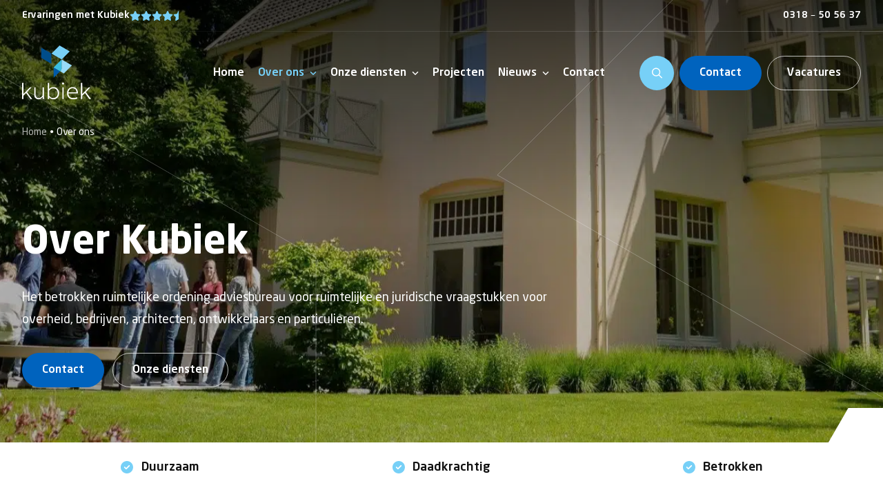

--- FILE ---
content_type: text/html; charset=UTF-8
request_url: https://kubiek.nu/over-kubiek/
body_size: 29112
content:
<!doctype html>
<html lang="nl-NL">

<head>
    
    <!-- Google Tag Manager -->
    <script>(function(w,d,s,l,i){w[l]=w[l]||[];w[l].push({'gtm.start':
    new Date().getTime(),event:'gtm.js'});var f=d.getElementsByTagName(s)[0],
    j=d.createElement(s),dl=l!='dataLayer'?'&l='+l:'';j.async=true;j.src=
    'https://www.googletagmanager.com/gtm.js?id='+i+dl;f.parentNode.insertBefore(j,f);
    })(window,document,'script','dataLayer','GTM-TN99Q28');</script>
    <!-- End Google Tag Manager -->
    
    <meta charset="UTF-8">
<script type="text/javascript">
/* <![CDATA[ */
var gform;gform||(document.addEventListener("gform_main_scripts_loaded",function(){gform.scriptsLoaded=!0}),document.addEventListener("gform/theme/scripts_loaded",function(){gform.themeScriptsLoaded=!0}),window.addEventListener("DOMContentLoaded",function(){gform.domLoaded=!0}),gform={domLoaded:!1,scriptsLoaded:!1,themeScriptsLoaded:!1,isFormEditor:()=>"function"==typeof InitializeEditor,callIfLoaded:function(o){return!(!gform.domLoaded||!gform.scriptsLoaded||!gform.themeScriptsLoaded&&!gform.isFormEditor()||(gform.isFormEditor()&&console.warn("The use of gform.initializeOnLoaded() is deprecated in the form editor context and will be removed in Gravity Forms 3.1."),o(),0))},initializeOnLoaded:function(o){gform.callIfLoaded(o)||(document.addEventListener("gform_main_scripts_loaded",()=>{gform.scriptsLoaded=!0,gform.callIfLoaded(o)}),document.addEventListener("gform/theme/scripts_loaded",()=>{gform.themeScriptsLoaded=!0,gform.callIfLoaded(o)}),window.addEventListener("DOMContentLoaded",()=>{gform.domLoaded=!0,gform.callIfLoaded(o)}))},hooks:{action:{},filter:{}},addAction:function(o,r,e,t){gform.addHook("action",o,r,e,t)},addFilter:function(o,r,e,t){gform.addHook("filter",o,r,e,t)},doAction:function(o){gform.doHook("action",o,arguments)},applyFilters:function(o){return gform.doHook("filter",o,arguments)},removeAction:function(o,r){gform.removeHook("action",o,r)},removeFilter:function(o,r,e){gform.removeHook("filter",o,r,e)},addHook:function(o,r,e,t,n){null==gform.hooks[o][r]&&(gform.hooks[o][r]=[]);var d=gform.hooks[o][r];null==n&&(n=r+"_"+d.length),gform.hooks[o][r].push({tag:n,callable:e,priority:t=null==t?10:t})},doHook:function(r,o,e){var t;if(e=Array.prototype.slice.call(e,1),null!=gform.hooks[r][o]&&((o=gform.hooks[r][o]).sort(function(o,r){return o.priority-r.priority}),o.forEach(function(o){"function"!=typeof(t=o.callable)&&(t=window[t]),"action"==r?t.apply(null,e):e[0]=t.apply(null,e)})),"filter"==r)return e[0]},removeHook:function(o,r,t,n){var e;null!=gform.hooks[o][r]&&(e=(e=gform.hooks[o][r]).filter(function(o,r,e){return!!(null!=n&&n!=o.tag||null!=t&&t!=o.priority)}),gform.hooks[o][r]=e)}});
/* ]]> */
</script>

    <meta name="viewport" content="user-scalable=no, width=device-width, initial-scale=1, shrink-to-fit=no">
    <meta http-equiv="X-UA-Compatible" content="IE=edge">
    <meta name="apple-mobile-web-app-capable" content="yes" />
    <link rel="profile" href="https://gmpg.org/xfn/11">
    <meta name='robots' content='index, follow, max-image-preview:large, max-snippet:-1, max-video-preview:-1' />
	<style>img:is([sizes="auto" i], [sizes^="auto," i]) { contain-intrinsic-size: 3000px 1500px }</style>
	
	<!-- This site is optimized with the Yoast SEO plugin v26.3 - https://yoast.com/wordpress/plugins/seo/ -->
	<title>Over ons - Kubiek - Ruimtelijke Ordening adviesbureau</title>
	<meta name="description" content="Lees meer over Kubiek: een ruimtelijke ordening adviesbureau: daadkrachtig, betrokken en duurzaam. Leer ons kennen en ontdek onze expertise!" />
	<link rel="canonical" href="https://kubiek.nu/over-kubiek/" />
	<meta property="og:locale" content="nl_NL" />
	<meta property="og:type" content="article" />
	<meta property="og:title" content="Over ons - Kubiek - Ruimtelijke Ordening adviesbureau" />
	<meta property="og:description" content="Lees meer over Kubiek: een ruimtelijke ordening adviesbureau: daadkrachtig, betrokken en duurzaam. Leer ons kennen en ontdek onze expertise!" />
	<meta property="og:url" content="https://kubiek.nu/over-kubiek/" />
	<meta property="og:site_name" content="Kubiek" />
	<meta property="article:modified_time" content="2025-11-03T08:04:52+00:00" />
	<meta property="og:image" content="https://kubiek.nu/wp-content/uploads/2023/12/Kubiek_Zij-aanzicht_GFX7103-scaled.jpg" />
	<meta property="og:image:width" content="2000" />
	<meta property="og:image:height" content="1500" />
	<meta property="og:image:type" content="image/jpeg" />
	<meta name="twitter:card" content="summary_large_image" />
	<meta name="twitter:label1" content="Geschatte leestijd" />
	<meta name="twitter:data1" content="3 minuten" />
	<script type="application/ld+json" class="yoast-schema-graph">{"@context":"https://schema.org","@graph":[{"@type":"WebPage","@id":"https://kubiek.nu/over-kubiek/","url":"https://kubiek.nu/over-kubiek/","name":"Over ons - Kubiek - Ruimtelijke Ordening adviesbureau","isPartOf":{"@id":"https://kubiek.nu/#website"},"primaryImageOfPage":{"@id":"https://kubiek.nu/over-kubiek/#primaryimage"},"image":{"@id":"https://kubiek.nu/over-kubiek/#primaryimage"},"thumbnailUrl":"https://kubiek.nu/wp-content/uploads/2023/12/Kubiek_Zij-aanzicht_GFX7103-scaled.jpg","datePublished":"2023-09-08T07:09:37+00:00","dateModified":"2025-11-03T08:04:52+00:00","description":"Lees meer over Kubiek: een ruimtelijke ordening adviesbureau: daadkrachtig, betrokken en duurzaam. Leer ons kennen en ontdek onze expertise!","breadcrumb":{"@id":"https://kubiek.nu/over-kubiek/#breadcrumb"},"inLanguage":"nl-NL","potentialAction":[{"@type":"ReadAction","target":["https://kubiek.nu/over-kubiek/"]}]},{"@type":"ImageObject","inLanguage":"nl-NL","@id":"https://kubiek.nu/over-kubiek/#primaryimage","url":"https://kubiek.nu/wp-content/uploads/2023/12/Kubiek_Zij-aanzicht_GFX7103-scaled.jpg","contentUrl":"https://kubiek.nu/wp-content/uploads/2023/12/Kubiek_Zij-aanzicht_GFX7103-scaled.jpg","width":2000,"height":1500,"caption":"ruimtelijke ordening adviesbureau Kubiek: Op de hoogte van al het nieuws rondom Kubiek"},{"@type":"BreadcrumbList","@id":"https://kubiek.nu/over-kubiek/#breadcrumb","itemListElement":[{"@type":"ListItem","position":1,"name":"Home","item":"https://kubiek.nu/"},{"@type":"ListItem","position":2,"name":"Over ons"}]},{"@type":"WebSite","@id":"https://kubiek.nu/#website","url":"https://kubiek.nu/","name":"Kubiek","description":"ruimtelijk en juridisch adviesbureau","publisher":{"@id":"https://kubiek.nu/#organization"},"potentialAction":[{"@type":"SearchAction","target":{"@type":"EntryPoint","urlTemplate":"https://kubiek.nu/?s={search_term_string}"},"query-input":{"@type":"PropertyValueSpecification","valueRequired":true,"valueName":"search_term_string"}}],"inLanguage":"nl-NL"},{"@type":"Organization","@id":"https://kubiek.nu/#organization","name":"Kubiek","url":"https://kubiek.nu/","logo":{"@type":"ImageObject","inLanguage":"nl-NL","@id":"https://kubiek.nu/#/schema/logo/image/","url":"https://kubiek.nu/wp-content/uploads/2024/01/kubiek-logo.png","contentUrl":"https://kubiek.nu/wp-content/uploads/2024/01/kubiek-logo.png","width":696,"height":544,"caption":"Kubiek"},"image":{"@id":"https://kubiek.nu/#/schema/logo/image/"},"sameAs":["https://www.linkedin.com/company/kubiek/"]}]}</script>
	<!-- / Yoast SEO plugin. -->


<link href='https://fonts.gstatic.com' crossorigin rel='preconnect' />
<link rel="alternate" type="application/rss+xml" title="Kubiek &raquo; feed" href="https://kubiek.nu/feed/" />
<link rel="alternate" type="application/rss+xml" title="Kubiek &raquo; reacties feed" href="https://kubiek.nu/comments/feed/" />
<style id='classic-theme-styles-inline-css' type='text/css'>
/*! This file is auto-generated */
.wp-block-button__link{color:#fff;background-color:#32373c;border-radius:9999px;box-shadow:none;text-decoration:none;padding:calc(.667em + 2px) calc(1.333em + 2px);font-size:1.125em}.wp-block-file__button{background:#32373c;color:#fff;text-decoration:none}
</style>
<style id='global-styles-inline-css' type='text/css'>
:root{--wp--preset--aspect-ratio--square: 1;--wp--preset--aspect-ratio--4-3: 4/3;--wp--preset--aspect-ratio--3-4: 3/4;--wp--preset--aspect-ratio--3-2: 3/2;--wp--preset--aspect-ratio--2-3: 2/3;--wp--preset--aspect-ratio--16-9: 16/9;--wp--preset--aspect-ratio--9-16: 9/16;--wp--preset--color--black: #000000;--wp--preset--color--cyan-bluish-gray: #abb8c3;--wp--preset--color--white: #ffffff;--wp--preset--color--pale-pink: #f78da7;--wp--preset--color--vivid-red: #cf2e2e;--wp--preset--color--luminous-vivid-orange: #ff6900;--wp--preset--color--luminous-vivid-amber: #fcb900;--wp--preset--color--light-green-cyan: #7bdcb5;--wp--preset--color--vivid-green-cyan: #00d084;--wp--preset--color--pale-cyan-blue: #8ed1fc;--wp--preset--color--vivid-cyan-blue: #0693e3;--wp--preset--color--vivid-purple: #9b51e0;--wp--preset--gradient--vivid-cyan-blue-to-vivid-purple: linear-gradient(135deg,rgba(6,147,227,1) 0%,rgb(155,81,224) 100%);--wp--preset--gradient--light-green-cyan-to-vivid-green-cyan: linear-gradient(135deg,rgb(122,220,180) 0%,rgb(0,208,130) 100%);--wp--preset--gradient--luminous-vivid-amber-to-luminous-vivid-orange: linear-gradient(135deg,rgba(252,185,0,1) 0%,rgba(255,105,0,1) 100%);--wp--preset--gradient--luminous-vivid-orange-to-vivid-red: linear-gradient(135deg,rgba(255,105,0,1) 0%,rgb(207,46,46) 100%);--wp--preset--gradient--very-light-gray-to-cyan-bluish-gray: linear-gradient(135deg,rgb(238,238,238) 0%,rgb(169,184,195) 100%);--wp--preset--gradient--cool-to-warm-spectrum: linear-gradient(135deg,rgb(74,234,220) 0%,rgb(151,120,209) 20%,rgb(207,42,186) 40%,rgb(238,44,130) 60%,rgb(251,105,98) 80%,rgb(254,248,76) 100%);--wp--preset--gradient--blush-light-purple: linear-gradient(135deg,rgb(255,206,236) 0%,rgb(152,150,240) 100%);--wp--preset--gradient--blush-bordeaux: linear-gradient(135deg,rgb(254,205,165) 0%,rgb(254,45,45) 50%,rgb(107,0,62) 100%);--wp--preset--gradient--luminous-dusk: linear-gradient(135deg,rgb(255,203,112) 0%,rgb(199,81,192) 50%,rgb(65,88,208) 100%);--wp--preset--gradient--pale-ocean: linear-gradient(135deg,rgb(255,245,203) 0%,rgb(182,227,212) 50%,rgb(51,167,181) 100%);--wp--preset--gradient--electric-grass: linear-gradient(135deg,rgb(202,248,128) 0%,rgb(113,206,126) 100%);--wp--preset--gradient--midnight: linear-gradient(135deg,rgb(2,3,129) 0%,rgb(40,116,252) 100%);--wp--preset--font-size--small: 13px;--wp--preset--font-size--medium: 20px;--wp--preset--font-size--large: 36px;--wp--preset--font-size--x-large: 42px;--wp--preset--spacing--20: 0.44rem;--wp--preset--spacing--30: 0.67rem;--wp--preset--spacing--40: 1rem;--wp--preset--spacing--50: 1.5rem;--wp--preset--spacing--60: 2.25rem;--wp--preset--spacing--70: 3.38rem;--wp--preset--spacing--80: 5.06rem;--wp--preset--shadow--natural: 6px 6px 9px rgba(0, 0, 0, 0.2);--wp--preset--shadow--deep: 12px 12px 50px rgba(0, 0, 0, 0.4);--wp--preset--shadow--sharp: 6px 6px 0px rgba(0, 0, 0, 0.2);--wp--preset--shadow--outlined: 6px 6px 0px -3px rgba(255, 255, 255, 1), 6px 6px rgba(0, 0, 0, 1);--wp--preset--shadow--crisp: 6px 6px 0px rgba(0, 0, 0, 1);}:where(.is-layout-flex){gap: 0.5em;}:where(.is-layout-grid){gap: 0.5em;}body .is-layout-flex{display: flex;}.is-layout-flex{flex-wrap: wrap;align-items: center;}.is-layout-flex > :is(*, div){margin: 0;}body .is-layout-grid{display: grid;}.is-layout-grid > :is(*, div){margin: 0;}:where(.wp-block-columns.is-layout-flex){gap: 2em;}:where(.wp-block-columns.is-layout-grid){gap: 2em;}:where(.wp-block-post-template.is-layout-flex){gap: 1.25em;}:where(.wp-block-post-template.is-layout-grid){gap: 1.25em;}.has-black-color{color: var(--wp--preset--color--black) !important;}.has-cyan-bluish-gray-color{color: var(--wp--preset--color--cyan-bluish-gray) !important;}.has-white-color{color: var(--wp--preset--color--white) !important;}.has-pale-pink-color{color: var(--wp--preset--color--pale-pink) !important;}.has-vivid-red-color{color: var(--wp--preset--color--vivid-red) !important;}.has-luminous-vivid-orange-color{color: var(--wp--preset--color--luminous-vivid-orange) !important;}.has-luminous-vivid-amber-color{color: var(--wp--preset--color--luminous-vivid-amber) !important;}.has-light-green-cyan-color{color: var(--wp--preset--color--light-green-cyan) !important;}.has-vivid-green-cyan-color{color: var(--wp--preset--color--vivid-green-cyan) !important;}.has-pale-cyan-blue-color{color: var(--wp--preset--color--pale-cyan-blue) !important;}.has-vivid-cyan-blue-color{color: var(--wp--preset--color--vivid-cyan-blue) !important;}.has-vivid-purple-color{color: var(--wp--preset--color--vivid-purple) !important;}.has-black-background-color{background-color: var(--wp--preset--color--black) !important;}.has-cyan-bluish-gray-background-color{background-color: var(--wp--preset--color--cyan-bluish-gray) !important;}.has-white-background-color{background-color: var(--wp--preset--color--white) !important;}.has-pale-pink-background-color{background-color: var(--wp--preset--color--pale-pink) !important;}.has-vivid-red-background-color{background-color: var(--wp--preset--color--vivid-red) !important;}.has-luminous-vivid-orange-background-color{background-color: var(--wp--preset--color--luminous-vivid-orange) !important;}.has-luminous-vivid-amber-background-color{background-color: var(--wp--preset--color--luminous-vivid-amber) !important;}.has-light-green-cyan-background-color{background-color: var(--wp--preset--color--light-green-cyan) !important;}.has-vivid-green-cyan-background-color{background-color: var(--wp--preset--color--vivid-green-cyan) !important;}.has-pale-cyan-blue-background-color{background-color: var(--wp--preset--color--pale-cyan-blue) !important;}.has-vivid-cyan-blue-background-color{background-color: var(--wp--preset--color--vivid-cyan-blue) !important;}.has-vivid-purple-background-color{background-color: var(--wp--preset--color--vivid-purple) !important;}.has-black-border-color{border-color: var(--wp--preset--color--black) !important;}.has-cyan-bluish-gray-border-color{border-color: var(--wp--preset--color--cyan-bluish-gray) !important;}.has-white-border-color{border-color: var(--wp--preset--color--white) !important;}.has-pale-pink-border-color{border-color: var(--wp--preset--color--pale-pink) !important;}.has-vivid-red-border-color{border-color: var(--wp--preset--color--vivid-red) !important;}.has-luminous-vivid-orange-border-color{border-color: var(--wp--preset--color--luminous-vivid-orange) !important;}.has-luminous-vivid-amber-border-color{border-color: var(--wp--preset--color--luminous-vivid-amber) !important;}.has-light-green-cyan-border-color{border-color: var(--wp--preset--color--light-green-cyan) !important;}.has-vivid-green-cyan-border-color{border-color: var(--wp--preset--color--vivid-green-cyan) !important;}.has-pale-cyan-blue-border-color{border-color: var(--wp--preset--color--pale-cyan-blue) !important;}.has-vivid-cyan-blue-border-color{border-color: var(--wp--preset--color--vivid-cyan-blue) !important;}.has-vivid-purple-border-color{border-color: var(--wp--preset--color--vivid-purple) !important;}.has-vivid-cyan-blue-to-vivid-purple-gradient-background{background: var(--wp--preset--gradient--vivid-cyan-blue-to-vivid-purple) !important;}.has-light-green-cyan-to-vivid-green-cyan-gradient-background{background: var(--wp--preset--gradient--light-green-cyan-to-vivid-green-cyan) !important;}.has-luminous-vivid-amber-to-luminous-vivid-orange-gradient-background{background: var(--wp--preset--gradient--luminous-vivid-amber-to-luminous-vivid-orange) !important;}.has-luminous-vivid-orange-to-vivid-red-gradient-background{background: var(--wp--preset--gradient--luminous-vivid-orange-to-vivid-red) !important;}.has-very-light-gray-to-cyan-bluish-gray-gradient-background{background: var(--wp--preset--gradient--very-light-gray-to-cyan-bluish-gray) !important;}.has-cool-to-warm-spectrum-gradient-background{background: var(--wp--preset--gradient--cool-to-warm-spectrum) !important;}.has-blush-light-purple-gradient-background{background: var(--wp--preset--gradient--blush-light-purple) !important;}.has-blush-bordeaux-gradient-background{background: var(--wp--preset--gradient--blush-bordeaux) !important;}.has-luminous-dusk-gradient-background{background: var(--wp--preset--gradient--luminous-dusk) !important;}.has-pale-ocean-gradient-background{background: var(--wp--preset--gradient--pale-ocean) !important;}.has-electric-grass-gradient-background{background: var(--wp--preset--gradient--electric-grass) !important;}.has-midnight-gradient-background{background: var(--wp--preset--gradient--midnight) !important;}.has-small-font-size{font-size: var(--wp--preset--font-size--small) !important;}.has-medium-font-size{font-size: var(--wp--preset--font-size--medium) !important;}.has-large-font-size{font-size: var(--wp--preset--font-size--large) !important;}.has-x-large-font-size{font-size: var(--wp--preset--font-size--x-large) !important;}
:where(.wp-block-post-template.is-layout-flex){gap: 1.25em;}:where(.wp-block-post-template.is-layout-grid){gap: 1.25em;}
:where(.wp-block-columns.is-layout-flex){gap: 2em;}:where(.wp-block-columns.is-layout-grid){gap: 2em;}
:root :where(.wp-block-pullquote){font-size: 1.5em;line-height: 1.6;}
</style>
<link rel='stylesheet' id='cmplz-general-css' href='https://kubiek.nu/wp-content/plugins/complianz-gdpr-premium/assets/css/cookieblocker.min.css?ver=1757425968' type='text/css' media='all' />
<link rel='stylesheet' id='brk-styles-css' href='https://kubiek.nu/wp-content/themes/bricks/dist/css/style.min.css?ver=1.0.0' type='text/css' media='all' />
<script type="text/javascript" src="https://kubiek.nu/wp-includes/js/jquery/jquery.min.js?ver=3.7.1" id="jquery-core-js"></script>
<script type="text/javascript" src="https://kubiek.nu/wp-includes/js/jquery/jquery-migrate.min.js?ver=3.4.1" id="jquery-migrate-js"></script>
			<style>.cmplz-hidden {
					display: none !important;
				}</style><link rel="icon" href="https://kubiek.nu/wp-content/uploads/2024/01/cropped-kubiek-favicon-32x32.png" sizes="32x32" />
<link rel="icon" href="https://kubiek.nu/wp-content/uploads/2024/01/cropped-kubiek-favicon-192x192.png" sizes="192x192" />
<link rel="apple-touch-icon" href="https://kubiek.nu/wp-content/uploads/2024/01/cropped-kubiek-favicon-180x180.png" />
<meta name="msapplication-TileImage" content="https://kubiek.nu/wp-content/uploads/2024/01/cropped-kubiek-favicon-270x270.png" />
		<style type="text/css" id="wp-custom-css">
			body:not(.admin-bar) #site-wrapper {
	position: relative;
	overflow-x: hidden;
}

html {
	font-display: swap;
}

.facetwp-template-static .fwpl-layout {
	display: none;
}

@media (max-width: 575.98px) {
	h1,
	h2 {
		word-break: break-word;
	}
}
		</style>
		<noscript><style id="rocket-lazyload-nojs-css">.rll-youtube-player, [data-lazy-src]{display:none !important;}</style></noscript></head>

<body data-cmplz=2 class="wp-singular page-template page-template-page page-template-page-php page page-id-166 page-parent wp-theme-bricks nav-light">
    
    <!-- Google Tag Manager (noscript) -->
    <noscript><iframe src="https://www.googletagmanager.com/ns.html?id=GTM-TN99Q28"
    height="0" width="0" style="display:none;visibility:hidden"></iframe></noscript>
    <!-- End Google Tag Manager (noscript) -->
    
        
    <div id="site-wrapper">        
        
        <header id="header-wrapper">

        

<nav id="header-simple" class="navbar fixed-top d-block p-0 transition-primary">
    <div class="navbar-top transition-primary">
        <div class="container-fluid">
            <div class="row justify-content-between align-items-center">
                <div class="col-auto">
                    
<a href="https://kubiek.nu/nieuws/reviews/" class="d-flex align-items-center gap-4">
    <p class="mb-0 fw-normal d-none d-lg-block">Ervaringen met Kubiek</p>
    <div class="rating d-flex gap-1">
        <i class="fa-solid fa-star"></i><i class="fa-solid fa-star"></i><i class="fa-solid fa-star"></i><i class="fa-solid fa-star"></i><i class="fa-solid fa-star-half"></i>    </div>
</a>

                </div>
                <div class="col-auto">
                    <ul id="menu-secondary" class="navbar-navigation navbar-navigation--secondary p-0 m-0 transition-primary"><li id="menu-item-3625" class="menu-item menu-item-type-custom menu-item-object-custom menu-item-3625"><a href="tel:0318505637" class="is-main">0318 – 50 56 37</a></li>
</ul>                </div>
            </div>
        </div>
    </div>
    <div class="navbar-bottom transition-primary">
        <div class="container-fluid d-block">
            <div class="row justify-content-between align-items-center">
                <div class="col-auto">

                    
                    <a class="d-block brand transition-primary" href="https://kubiek.nu">
                        <svg class="transition-primary" width="100" height="79" viewBox="0 0 100 79" fill="none" xmlns="http://www.w3.org/2000/svg"><path fill-rule="evenodd" clip-rule="evenodd" d="M45.705 31.964v14.92l9.46-9.46-9.46-5.46Z" fill="#005AA9"/><path fill-rule="evenodd" clip-rule="evenodd" d="m42.596 26.623-14.814-8.556V3.147l14.814 8.556v14.92Z" fill="#004D8A"/><path fill-rule="evenodd" clip-rule="evenodd" d="m57.105 35.483-1.94 1.94 5.356 3.093 11.705-11.705-14.817-8.553-.304 15.225Z" fill="#98DBF9"/><path fill-rule="evenodd" clip-rule="evenodd" d="m42.596 11.703 14.814 8.555L69.115 8.554 54.299 0 42.596 11.703Z" fill="#77D0F7"/><path class="name" fill-rule="evenodd" clip-rule="evenodd" d="M12.176 77.78h2.543L7.158 67.643l6.758-6.926h-2.51L1.94 70.552V54.36H0v23.42h1.94v-4.817l3.916-4.015 6.32 8.833Zm17.565-17.063v11.844c-1.472 2.141-3.21 3.714-5.587 3.714-2.378 0-4.551-1.673-4.551-4.516V60.717h-1.94v11.176c0 3.88 2.743 6.223 6.089 6.223 2.844 0 4.717-1.64 5.988-3.58v3.245h1.94V60.717h-1.94Zm15.758-.334a7.815 7.815 0 0 0-6.357 3.21V54.36h-1.94v23.42h1.94v-2.844a7.784 7.784 0 0 0 6.357 3.179c4.818 0 8.197-3.781 8.197-8.866 0-5.086-3.413-8.866-8.197-8.866Zm-.435 15.992c-2.409 0-4.516-1.338-5.922-3.58v-7.093c1.439-2.308 3.68-3.58 6.022-3.58 3.848 0 6.558 3.045 6.558 7.091 0 4.082-2.743 7.162-6.658 7.162Zm14.353-19.672a1.515 1.515 0 0 0 1.54-1.54 1.54 1.54 0 0 0-3.079 0 1.514 1.514 0 0 0 1.539 1.54ZM58.413 77.78h1.94V60.717h-1.94V77.78Zm22.55-9.033c0-4.918-2.843-8.364-7.56-8.364-4.92 0-8.265 3.646-8.265 8.564 0 5.788 3.446 9.168 9.335 9.168a17.792 17.792 0 0 0 5.553-1.004v-2.04c-2.174.869-3.916 1.305-5.52 1.305-4.516 0-7.126-2.309-7.36-6.826h13.817v-.803Zm-7.56-6.691c3.311 0 5.252 2.409 5.587 5.888H67.214c.368-3.513 2.777-5.888 6.19-5.888h-.002ZM97.456 77.78H100l-7.56-10.137 6.757-6.926H96.69l-9.469 9.835V54.36h-1.94v23.42h1.94v-4.817l3.916-4.015 6.32 8.833Z" fill="#000"/><path fill-rule="evenodd" clip-rule="evenodd" d="m45.706 31.962 9.458 5.462 1.94-1.94.305-15.225-11.703 11.703Z" fill="#3BBDE1"/></svg>
                    </a>

                    
                </div>
                <div class="col-auto">
                    <div class="d-flex align-items-center justify-content-end">

                        <ul id="menu-primary" class="navbar-navigation navbar-navigation--primary p-0 m-0 me-10 d-none d-xl-flex justify-content-xl-center transition-primary"><li id="menu-item-159" class="menu-item menu-item-type-post_type menu-item-object-page menu-item-home menu-item-159"><a href="https://kubiek.nu/" class="is-main">Home</a></li>
<li id="menu-item-168" class="menu-item menu-item-type-post_type menu-item-object-page current-menu-item page_item page-item-166 current_page_item current-menu-ancestor current-menu-parent current_page_parent current_page_ancestor menu-item-has-children menu-item-168"><a href="https://kubiek.nu/over-kubiek/" aria-current="page" title="Over Kubiek" class="is-main">Over ons</a>
<div class='sub-menu-wrap'><ul class='sub-menu'>
	<li id="menu-item-2042" class="menu-item menu-item-type-post_type menu-item-object-page current-menu-item page_item page-item-166 current_page_item menu-item-2042"><a href="https://kubiek.nu/over-kubiek/" aria-current="page">Over Kubiek</a></li>
	<li id="menu-item-313" class="menu-item menu-item-type-post_type menu-item-object-page menu-item-313"><a href="https://kubiek.nu/over-kubiek/team/">Ons team</a></li>
	<li id="menu-item-2807" class="menu-item menu-item-type-post_type menu-item-object-page menu-item-2807"><a href="https://kubiek.nu/onze-klanten/">Onze klanten</a></li>
	<li id="menu-item-3976" class="menu-item menu-item-type-custom menu-item-object-custom menu-item-3976"><a href="https://kubiekacademy.nl/" title="naar de website van Academy">Kubiek Academy ↗️</a></li>
	<li id="menu-item-3616" class="menu-item menu-item-type-custom menu-item-object-custom menu-item-3616"><a href="https://werkenbijkubiek.nl/" title="naar de werken-bij-Kubiek website ">Vacatures ↗️</a></li>
</ul></div>
</li>
<li id="menu-item-285" class="mega-menu menu-item menu-item-type-post_type menu-item-object-page menu-item-has-children menu-item-285"><a href="https://kubiek.nu/onze-diensten/" class="is-main">Onze diensten</a>
<div class='sub-menu-wrap'><ul class='sub-menu'>
	<li id="menu-item-3693" class="menu-item menu-item-type-custom menu-item-object-custom menu-item-has-children menu-item-3693"><a href="https://kubiek.nu/onze-diensten/#visie">Visie en ontwikkeling</a>
	<div class='sub-menu-wrap'><ul class='sub-menu'>
		<li id="menu-item-1145" class="menu-item menu-item-type-post_type menu-item-object-page menu-item-1145"><a href="https://kubiek.nu/onze-diensten/participatie-en-communicatie/">Participatie en communicatie</a></li>
		<li id="menu-item-1442" class="menu-item menu-item-type-post_type menu-item-object-page menu-item-1442"><a href="https://kubiek.nu/onze-diensten/gebiedsontwikkeling/">Gebiedsontwikkeling</a></li>
		<li id="menu-item-4530" class="menu-item menu-item-type-post_type menu-item-object-page menu-item-4530"><a href="https://kubiek.nu/onze-diensten/stedenbouw-en-landschap/">Stedenbouw &#038; Landschap</a></li>
		<li id="menu-item-1431" class="menu-item menu-item-type-post_type menu-item-object-page menu-item-1431"><a href="https://kubiek.nu/onze-diensten/visualisaties/">Visualisaties</a></li>
		<li id="menu-item-4404" class="menu-item menu-item-type-post_type menu-item-object-page menu-item-4404"><a href="https://kubiek.nu/onze-diensten/visies-beleid/">Visies &#038; Beleid</a></li>
		<li id="menu-item-1556" class="menu-item menu-item-type-post_type menu-item-object-page menu-item-1556"><a href="https://kubiek.nu/onze-diensten/locatieanalyse/">Locatieanalyse</a></li>
	</ul></div>
</li>
	<li id="menu-item-3696" class="menu-item menu-item-type-custom menu-item-object-custom menu-item-has-children menu-item-3696"><a href="https://kubiek.nu/onze-diensten/#fysiek">Fysieke leefomgeving</a>
	<div class='sub-menu-wrap'><ul class='sub-menu'>
		<li id="menu-item-730" class="menu-item menu-item-type-post_type menu-item-object-page menu-item-730"><a href="https://kubiek.nu/onze-diensten/principeverzoek/">Principeverzoek</a></li>
		<li id="menu-item-1438" class="menu-item menu-item-type-post_type menu-item-object-page menu-item-1438"><a href="https://kubiek.nu/onze-diensten/omgevingsvergunning/">Omgevingsvergunning</a></li>
		<li id="menu-item-1439" class="menu-item menu-item-type-post_type menu-item-object-page menu-item-1439"><a href="https://kubiek.nu/onze-diensten/omgevingsplan/">Omgevingsplan</a></li>
		<li id="menu-item-4491" class="menu-item menu-item-type-post_type menu-item-object-page menu-item-4491"><a href="https://kubiek.nu/onze-diensten/omgevingsaspecten/">Omgevingsaspecten</a></li>
		<li id="menu-item-1233" class="menu-item menu-item-type-post_type menu-item-object-page menu-item-1233"><a href="https://kubiek.nu/onze-diensten/stikstofdepositieberekening/">Stikstofdepositieberekening</a></li>
	</ul></div>
</li>
	<li id="menu-item-4386" class="menu-item menu-item-type-custom menu-item-object-custom menu-item-has-children menu-item-4386"><a href="https://kubiek.nu/onze-diensten/#recht">Omgevingsrecht</a>
	<div class='sub-menu-wrap'><ul class='sub-menu'>
		<li id="menu-item-4391" class="menu-item menu-item-type-post_type menu-item-object-page menu-item-4391"><a href="https://kubiek.nu/onze-diensten/inspraakreactie/">Inspraakreactie</a></li>
		<li id="menu-item-4387" class="menu-item menu-item-type-post_type menu-item-object-page menu-item-4387"><a href="https://kubiek.nu/onze-diensten/zienswijze/">Zienswijze</a></li>
		<li id="menu-item-4389" class="menu-item menu-item-type-post_type menu-item-object-page menu-item-4389"><a href="https://kubiek.nu/onze-diensten/bezwaarschrift/">Bezwaarschrift</a></li>
		<li id="menu-item-4390" class="menu-item menu-item-type-post_type menu-item-object-page menu-item-4390"><a href="https://kubiek.nu/onze-diensten/in-hoger-beroep/">In (hoger) beroep</a></li>
		<li id="menu-item-4388" class="menu-item menu-item-type-post_type menu-item-object-page menu-item-4388"><a href="https://kubiek.nu/onze-diensten/bemiddeling-met-de-overheid/">Bemiddeling met de overheid</a></li>
		<li id="menu-item-4392" class="menu-item menu-item-type-post_type menu-item-object-page menu-item-4392"><a href="https://kubiek.nu/onze-diensten/nadeelcompensatieclaim/">Nadeelcompensatie &#8211; planschade claim</a></li>
		<li id="menu-item-4393" class="menu-item menu-item-type-post_type menu-item-object-page menu-item-4393"><a href="https://kubiek.nu/onze-diensten/nadeelcompensatie-risicoanalyse/">Risicoanalyse nadeelcompensatie</a></li>
	</ul></div>
</li>
	<li id="menu-item-3695" class="menu-item menu-item-type-custom menu-item-object-custom menu-item-has-children menu-item-3695"><a href="https://kubiek.nu/onze-diensten/#extra">Extra diensten</a>
	<div class='sub-menu-wrap'><ul class='sub-menu'>
		<li id="menu-item-1100" class="menu-item menu-item-type-post_type menu-item-object-page menu-item-1100"><a href="https://kubiek.nu/onze-diensten/training/">Training</a></li>
		<li id="menu-item-1424" class="menu-item menu-item-type-post_type menu-item-object-page menu-item-1424"><a href="https://kubiek.nu/onze-diensten/detachering/">Detachering</a></li>
	</ul></div>
</li>
</ul></div>
</li>
<li id="menu-item-300" class="menu-item menu-item-type-post_type menu-item-object-page menu-item-300"><a href="https://kubiek.nu/projecten/" class="is-main">Projecten</a></li>
<li id="menu-item-643" class="menu-item menu-item-type-post_type menu-item-object-page menu-item-has-children menu-item-643"><a href="https://kubiek.nu/nieuws/" class="is-main">Nieuws</a>
<div class='sub-menu-wrap'><ul class='sub-menu'>
	<li id="menu-item-264" class="menu-item menu-item-type-post_type menu-item-object-page menu-item-264"><a href="https://kubiek.nu/nieuws/blog/">Blog</a></li>
	<li id="menu-item-3846" class="menu-item menu-item-type-post_type menu-item-object-page menu-item-3846"><a href="https://kubiek.nu/projecten/">Projecten</a></li>
	<li id="menu-item-644" class="menu-item menu-item-type-post_type menu-item-object-page menu-item-644"><a href="https://kubiek.nu/nieuws/reviews/">Reviews</a></li>
	<li id="menu-item-650" class="menu-item menu-item-type-post_type menu-item-object-page menu-item-650"><a href="https://kubiek.nu/nieuws/nieuwsbrieven/">Nieuwsbrieven</a></li>
</ul></div>
</li>
<li id="menu-item-248" class="menu-item menu-item-type-post_type menu-item-object-page menu-item-248"><a href="https://kubiek.nu/contact/" class="is-main">Contact</a></li>
</ul>
                        <a class="btn-search toggle-search d-flex align-items-center justify-content-center rounded-circle bg-secondary text-white cursor-pointer">
                            <i class="fa-regular fa-magnifying-glass w-1_5"></i>
                        </a>

                        <a class="btn-phone d-xl-none d-flex align-items-center justify-content-center rounded-circle bg-primary text-white ms-2" href="tel:0318505637">
                            <i class="fa-regular fa-phone w-1_5"></i>
                        </a>

                        
                        <a class="btn btn-primary ms-2 d-none d-xl-flex" href="https://kubiek.nu/contact/" title="Contact"><span class="position-relative zindex-1">Contact</span></a>

                        
                        
                        <a class="btn btn-outline-light ms-2 d-none d-xl-flex" href="https://werkenbijkubiek.nl/" target="_blank" title="Vacatures"><span class="position-relative zindex-1">Vacatures</span></a>

                        
                        <div class="hamburger position-relative overflow-hidden d-flex align-items-center justify-content-center d-xl-none ms-2 ms-xl-0">
                            <div class="hamburger--bars"></div>
                            <div class="hamburger--cross"></div>
                        </div>
                    </div>
                </div>
            </div>
        </div>
    </div>
</nav>


<section class="section-breadcrumbs">
    <div class="container-fluid">
        <div class="row">
            <div class="col-12">
                <nav class="breadcrumb m-0"><span><span><a href="https://kubiek.nu/">Home</a></span> <span class="mx-1">•</span> <span class="breadcrumb_last" aria-current="page">Over ons</span></span></nav>            </div>
        </div>
    </div>
</section>

<div class="hamburger-menu bg-white position-fixed top-0 bottom-0 start-0 end-0 d-flex flex-column justify-content-between d-xl-none">
    <div class="menu-container transition-primary">

        <ul id="menu-primary-1" class="menu p-0 m-0"><li class="menu-item menu-item-type-post_type menu-item-object-page menu-item-home menu-item-159"><a href="https://kubiek.nu/" class="is-main">Home</a></li>
<li class="menu-item menu-item-type-post_type menu-item-object-page current-menu-item page_item page-item-166 current_page_item current-menu-ancestor current-menu-parent current_page_parent current_page_ancestor menu-item-has-children menu-item-168"><a href="https://kubiek.nu/over-kubiek/" aria-current="page" title="Over Kubiek" class="is-main">Over ons</a>
<ul class="sub-menu">
	<li class="menu-item menu-item-type-post_type menu-item-object-page current-menu-item page_item page-item-166 current_page_item menu-item-2042"><a href="https://kubiek.nu/over-kubiek/" aria-current="page">Over Kubiek</a></li>
	<li class="menu-item menu-item-type-post_type menu-item-object-page menu-item-313"><a href="https://kubiek.nu/over-kubiek/team/">Ons team</a></li>
	<li class="menu-item menu-item-type-post_type menu-item-object-page menu-item-2807"><a href="https://kubiek.nu/onze-klanten/">Onze klanten</a></li>
	<li class="menu-item menu-item-type-custom menu-item-object-custom menu-item-3976"><a href="https://kubiekacademy.nl/" title="naar de website van Academy">Kubiek Academy ↗️</a></li>
	<li class="menu-item menu-item-type-custom menu-item-object-custom menu-item-3616"><a href="https://werkenbijkubiek.nl/" title="naar de werken-bij-Kubiek website ">Vacatures ↗️</a></li>
</ul>
</li>
<li class="mega-menu menu-item menu-item-type-post_type menu-item-object-page menu-item-has-children menu-item-285"><a href="https://kubiek.nu/onze-diensten/" class="is-main">Onze diensten</a>
<ul class="sub-menu">
	<li class="menu-item menu-item-type-custom menu-item-object-custom menu-item-3693"><a href="https://kubiek.nu/onze-diensten/#visie">Visie en ontwikkeling</a></li>
	<li class="menu-item menu-item-type-custom menu-item-object-custom menu-item-3696"><a href="https://kubiek.nu/onze-diensten/#fysiek">Fysieke leefomgeving</a></li>
	<li class="menu-item menu-item-type-custom menu-item-object-custom menu-item-4386"><a href="https://kubiek.nu/onze-diensten/#recht">Omgevingsrecht</a></li>
	<li class="menu-item menu-item-type-custom menu-item-object-custom menu-item-3695"><a href="https://kubiek.nu/onze-diensten/#extra">Extra diensten</a></li>
</ul>
</li>
<li class="menu-item menu-item-type-post_type menu-item-object-page menu-item-300"><a href="https://kubiek.nu/projecten/" class="is-main">Projecten</a></li>
<li class="menu-item menu-item-type-post_type menu-item-object-page menu-item-has-children menu-item-643"><a href="https://kubiek.nu/nieuws/" class="is-main">Nieuws</a>
<ul class="sub-menu">
	<li class="menu-item menu-item-type-post_type menu-item-object-page menu-item-264"><a href="https://kubiek.nu/nieuws/blog/">Blog</a></li>
	<li class="menu-item menu-item-type-post_type menu-item-object-page menu-item-3846"><a href="https://kubiek.nu/projecten/">Projecten</a></li>
	<li class="menu-item menu-item-type-post_type menu-item-object-page menu-item-644"><a href="https://kubiek.nu/nieuws/reviews/">Reviews</a></li>
	<li class="menu-item menu-item-type-post_type menu-item-object-page menu-item-650"><a href="https://kubiek.nu/nieuws/nieuwsbrieven/">Nieuwsbrieven</a></li>
</ul>
</li>
<li class="menu-item menu-item-type-post_type menu-item-object-page menu-item-248"><a href="https://kubiek.nu/contact/" class="is-main">Contact</a></li>
</ul>    </div>    
    <div class="mx-5 d-flex flex-column gap-2 mb-10">

        
        <a class="btn btn-primary w-100 justify-content-center text-center" href="https://kubiek.nu/contact/" title="Contact"><span class="position-relative zindex-1">Contact</span></a>   

        
        <a class="btn btn-outline-primary w-100 justify-content-center text-center" href="https://werkenbijkubiek.nl/" target="_blank" title="Vacatures"><span class="position-relative zindex-1">Vacatures</span></a>
        
    </div>
</div><div class="modal-search d-flex align-items-start justify-content-center transition-primary">
    <div class="modal-block bg-white px-10 rounded transition-primary">
        <form class="d-flex align-items-center" action="/" method="get">
            <input class="type-bar w-100" type="text" placeholder="Typ hier uw zoekwoord" name="s" id="search" value="" />
            <input type="submit" class="submit" id="searchsubmit" value="" />
            <i class="fa-regular fa-magnifying-glass h-2 text-dark"></i>
        </form>
    </div>
</div>

<div class="modal-background"></div>
        </header> <!-- #header-wrapper -->

        <div id="page-wrapper" class="flex-grow-1">

<main id="content-wrapper">
    

<section class="section-hero position-relative overflow-hidden">
    <div class="container-fluid">
        <div class="row">
            <div class="col-12 col-sm-12 col-md-12 col-lg-10 col-xl-8 col-xxl-7">
                <div class="position-relative zindex-1 pt-60 pt-lg-80 pb-20">
                                                            <h1 class="text-white mb-6 mb-xl-8">Over Kubiek </h1>
                                                            <div class="text-white mb-6 mb-xl-8"><p>Het betrokken ruimtelijke ordening adviesbureau voor ruimtelijke en juridische vraagstukken voor overheid, bedrijven, architecten, ontwikkelaars en particulieren.</p>
</div>
                                                            <div class="row row-btns g-3">
                                                
                        <div class="col-12 col-sm-auto">
                            <a class="btn btn-primary" href="#contact" target="_self" title="Contact"><span class="position-relative zindex-1">Contact</span></a>
                        </div>

                                                
                        <div class="col-12 col-sm-auto">
                            <a class="btn btn-outline-light" href="https://kubiek.nu/onze-diensten/" target="_self" title="Onze diensten"><span class="position-relative zindex-1">Onze diensten</span></a>
                        </div>

                                            </div>
                                    </div>
            </div>
        </div>
    </div>
        <figure class="image position-absolute top-0 bottom-0 start-0 end-0 w-100 h-100 object-fit">
        <img width="2000" height="591" src="https://kubiek.nu/wp-content/uploads/2025/11/Kubiek-kantoor-team-2025.jpg" class="position-absolute top-0 bottom-0 start-0 end-0 w-100 h-100 no-lazy" alt="Collega’s van Kubiek tijdens een gezellige barbecue in de kantoortuin, met het karakteristieke pand van Kubiek op de achtergrond. Een moment van verbinding, ontspanning en betrokkenheid – precies wat samenwerken bij Kubiek typeert." fetchpriority="high" decoding="async" srcset="https://kubiek.nu/wp-content/uploads/2025/11/Kubiek-kantoor-team-2025.jpg 2000w, https://kubiek.nu/wp-content/uploads/2025/11/Kubiek-kantoor-team-2025-300x89.jpg 300w, https://kubiek.nu/wp-content/uploads/2025/11/Kubiek-kantoor-team-2025-1024x303.jpg 1024w, https://kubiek.nu/wp-content/uploads/2025/11/Kubiek-kantoor-team-2025-768x227.jpg 768w" sizes="(max-width: 2000px) 100vw, 2000px" />    </figure>
    <div class="dark-overlay"></div>
        <svg class="position-absolute end-0 bottom-0" width="80" height="50" viewBox="0 0 80 50" fill="none" xmlns="http://www.w3.org/2000/svg">
        <path fill-rule="evenodd" clip-rule="evenodd" d="M0.819105 50L29.6763 0L80 0L80 50L0.819105 50Z" fill="white"/>
    </svg>
    <svg class="shape shape--left position-absolute" xmlns="http://www.w3.org/2000/svg" width="587" height="928" viewBox="0 0 587 928">
      <polygon fill="none" stroke="#FFF" points="586 338.629 586 927.268 1 589.639 1 1"/>
    </svg>
    <svg class="shape shape--right position-absolute" xmlns="http://www.w3.org/2000/svg" width="1200" height="918" viewBox="0 0 1200 918">
        <polygon fill="none" stroke="#FFF" points="1199.376 387.691 670.405 916.812 1 530.041 529.824 1"/>
    </svg>
</section>

<section class="section-usp position-relative overflow-hidden bg-white py-5">
    <div class="container-fluid">
        <div class="row usp-carousel">
                
            
                
            <div class="col-12 col-sm-12 col-md-6 col-lg-6 col-xl-4 col-xxl-4">
                <div class="d-flex align-items-center justify-content-center">
                    <i class="fa-solid fa-circle-check text-secondary me-3"></i>
                    <div class="text-dark fw-normal">Daadkrachtig</div>
                </div>
            </div>

                
            <div class="col-12 col-sm-12 col-md-6 col-lg-6 col-xl-4 col-xxl-4">
                <div class="d-flex align-items-center justify-content-center">
                    <i class="fa-solid fa-circle-check text-secondary me-3"></i>
                    <div class="text-dark fw-normal">Betrokken</div>
                </div>
            </div>

                
            <div class="col-12 col-sm-12 col-md-6 col-lg-6 col-xl-4 col-xxl-4">
                <div class="d-flex align-items-center justify-content-center">
                    <i class="fa-solid fa-circle-check text-secondary me-3"></i>
                    <div class="text-dark fw-normal">Duurzaam</div>
                </div>
            </div>

                
        </div>
    </div>
</section>


<section class="position-relative py-10 py-lg-15"></section>

<section class="section-text position-relative">
    <div class="container-fluid">
        <div class="row justify-content-start">
            <div class="col-12 col-sm-12 col-md-12 col-lg-10 col-xl-8 col-xxl-8">
                <div class="text-start">
                                                            <h1 class="mb-8 mb-xl-10">Ruimtelijk adviesbureau</h1>
                                                            <div class="mb-10 mb-xl-12"><p>Kubiek is een daadkrachtig, betrokken en duurzaam adviesbureau voor ruimtelijke plannen, vergunningen en juridisch advies. Met onze integrale aanpak gaat onze inzet verder dan advies.</p>
</div>
                                                        </div>
            </div>
        </div>
    </div>
</section>


<section class="position-relative py-10 py-lg-15"></section>

<section class="section-text-image alignment-text-image position-relative">
    <div class="container-fluid">
        <div class="row justify-content-between align-items-center g-8">
            <div class="col-12 col-sm-12 col-md-12 order-2 order-lg-1 col-lg-6 col-xl-5 col-xxl-5">
                <div class="position-relative">
                                        <div class="subtitle text-secondary mb-4">Integrale werkwijze</div>
                                                            <h2 class="mb-8 mb-xl-10">De aanpak van Kubiek</h2>
                                                            <div class="mb-10 mb-xl-12"><p>Onze werkwijze kenmerkt zich door daadkracht, betrokkenheid en duurzaamheid.</p>
<p>Kubiek&#8217;s allesomvattende aanpak geeft ontwikkeling de ruimte met oplossingen van blijvende waarde.</p>
</div>
                                                        </div>
            </div>
            <div class="col-12 col-sm-12 col-md-12 order-1 order-lg-2 col-lg-6 col-xl-6 col-xxl-6">
                <div class="position-relative">
                    
                                        
                    <figure class="position-relative overflow-hidden size4-3 img-responsive-16-9 object-fit">
                        <img width="2000" height="1125" src="[data-uri]" data-lazy-src="https://kubiek.nu/wp-content/uploads/2023/12/Kubiek_Team_Training_web-scaled.jpg" class="position-absolute top-0 bottom-0 start-0 end-0 w-100 h-100" alt="" decoding="async" data-lazy-srcset="https://kubiek.nu/wp-content/uploads/2023/12/Kubiek_Team_Training_web-scaled.jpg 2000w, https://kubiek.nu/wp-content/uploads/2023/12/Kubiek_Team_Training_web-300x169.jpg 300w, https://kubiek.nu/wp-content/uploads/2023/12/Kubiek_Team_Training_web-1024x576.jpg 1024w, https://kubiek.nu/wp-content/uploads/2023/12/Kubiek_Team_Training_web-768x432.jpg 768w, https://kubiek.nu/wp-content/uploads/2023/12/Kubiek_Team_Training_web-1600x900.jpg 1600w" data-lazy-sizes="(max-width: 2000px) 100vw, 2000px" /><noscript><img width="2000" height="1125" src="https://kubiek.nu/wp-content/uploads/2023/12/Kubiek_Team_Training_web-scaled.jpg" class="position-absolute top-0 bottom-0 start-0 end-0 w-100 h-100" alt="" decoding="async" srcset="https://kubiek.nu/wp-content/uploads/2023/12/Kubiek_Team_Training_web-scaled.jpg 2000w, https://kubiek.nu/wp-content/uploads/2023/12/Kubiek_Team_Training_web-300x169.jpg 300w, https://kubiek.nu/wp-content/uploads/2023/12/Kubiek_Team_Training_web-1024x576.jpg 1024w, https://kubiek.nu/wp-content/uploads/2023/12/Kubiek_Team_Training_web-768x432.jpg 768w, https://kubiek.nu/wp-content/uploads/2023/12/Kubiek_Team_Training_web-1600x900.jpg 1600w" sizes="(max-width: 2000px) 100vw, 2000px" /></noscript>                    </figure>
                    <svg class="shape position-absolute" width="572" height="437" viewBox="0 0 572 437" fill="none" xmlns="http://www.w3.org/2000/svg">
                        <path fill-rule="evenodd" clip-rule="evenodd" d="M0.907715 252.461L319.383 436.389L571.054 184.755L252.511 0.864746L0.907715 252.461Z" fill="#77D0F7"/>
                    </svg>
                    
                                        
                                        
                </div>
            </div>
        </div>
    </div>
</section>


<section class="section-blocks position-relative bg-white py-20 py-lg-30">
    <div class="container-fluid">
        <div class="row g-10">
            
                        
            <div class="col-12">
                <div class="row g-4">
            
                                            
                    <div class="col-12 col-sm-6 col-md-6 col-lg-4 col-xl-4 col-xxl-4">
                        <div class="block position-relative overflow-hidden d-flex flex-column align-items-start h-100 p-6 p-lg-10 ">
                                                        <div class="icon-wrapper position-relative d-flex align-items-center justify-content-center rounded-circle w-6 h-6 mb-6">
                                <i class="fa-solid fa-hand-fist"></i>                            </div>
                                                        <div class="position-relative overflow-hidden d-flex flex-column justify-content-between">
                                <h4 class="mb-4">Daadkrachtig</h4>
                                <div class="small"><p>Daadkracht is de motor achter onze acties, een vastberaden streven naar vooruitgang. Onze adviseurs tonen een actieve houding bij het bijstaan in ruimtelijke uitdagingen en behalen van concrete resultaten.</p>
</div>
                            </div>
                            
                                                    </div>
                    </div>
                    

                        
                    <div class="col-12 col-sm-6 col-md-6 col-lg-4 col-xl-4 col-xxl-4">
                        <div class="block position-relative overflow-hidden d-flex flex-column align-items-start h-100 p-6 p-lg-10 ">
                                                        <div class="icon-wrapper position-relative d-flex align-items-center justify-content-center rounded-circle w-6 h-6 mb-6">
                                <i class="fa-solid fa-people-arrows"></i>                            </div>
                                                        <div class="position-relative overflow-hidden d-flex flex-column justify-content-between">
                                <h4 class="mb-4">Betrokken</h4>
                                <div class="small"><p>Onze adviseurs benaderen elk vraagstuk met een open en betrokken houding. We willen uw uitdagingen doorgronden en doeltreffende, toekomstbestendige oplossingen bieden met diepgaand inzicht in de betrokkenheid van alle partijen.</p>
</div>
                            </div>
                            
                                                    </div>
                    </div>
                    

                        
                    <div class="col-12 col-sm-6 col-md-6 col-lg-4 col-xl-4 col-xxl-4">
                        <div class="block position-relative overflow-hidden d-flex flex-column align-items-start h-100 p-6 p-lg-10 ">
                                                        <div class="icon-wrapper position-relative d-flex align-items-center justify-content-center rounded-circle w-6 h-6 mb-6">
                                <i class="fa-solid fa-arrow-rotate-right"></i>                            </div>
                                                        <div class="position-relative overflow-hidden d-flex flex-column justify-content-between">
                                <h4 class="mb-4">Duurzaam</h4>
                                <div class="small"><p>Duurzaamheid bepaalt onze koers. Onze integrale aanpak omvat diverse factoren voor langdurige oplossingen met blijvende waarde. Blijvende waarde bieden we ook onze opdrachtgevers door te luisteren, transparant en flexibel te zijn, waardoor langdurige partnerschappen ontstaan.</p>
</div>
                            </div>
                            
                                                    </div>
                    </div>
                    

                                            
                </div>
            </div>
            
                        
        </div>
    </div>
</section>
<section class="section-blocks position-relative bg-primary py-20 py-lg-30">
    <div class="container-fluid">
        <div class="row g-10">
            
                        
            <div class="col-12">
                <div class="row">
                    <div class="col-12 col-sm-12 col-md-8 col-lg-6 col-xl-6 col-xxl-6">
                        <div class="position-relative">
                                                        <div class="subtitle text-secondary mb-4">Ruimte voor ontwikkeling</div>
                                                                                    <h2 class="mb-8 mb-xl-10">De denkwijze van Kubiek</h2>
                                                                                    <div><p>Wij geloven in het geven van ruimte.</p>
<ul class="check-list">
<li>Ruimte voor elkaar, in visie, diversiteit en ideeën.</li>
<li>Ruimte voor de omgeving, in natuur, mens en ruimtelijke ontwikkelingen.</li>
<li>Ruimte voor onze medewerkers, voor kennisontwikkeling, werk-privé balans en identiteit.</li>
</ul>
<p>Het is een belofte waarin ideeën gedijen, talenten bloeien en plannen zich ontvouwen.</p>
</div>
                                                    </div>
                    </div>
                </div>
            </div>
            
                        
            <div class="col-12">
                <div class="row g-4">
            
                    
                </div>
            </div>
            
                        
        </div>
    </div>
</section><section class="position-relative py-10 py-lg-15"></section>

<section class="section-text-image alignment-image-text position-relative">
    <div class="container-fluid">
        <div class="row align-items-center g-8">
            <div class="col-12 col-sm-12 col-md-12 col-lg-6 col-xl-6 col-xxl-6">
                <div class="position-relative">
                                        
                    <figure class="position-relative overflow-hidden size4-3 img-responsive-16-9 object-fit">
                        <img width="2000" height="1334" src="[data-uri]" data-lazy-src="https://kubiek.nu/wp-content/uploads/2025/05/Teamfoto_mei_2025-00306.jpg" class="position-absolute top-0 bottom-0 start-0 end-0 w-100 h-100" alt="Teamfoto van Kubiek, mei 2025. Het team van ruimtelijke en juridische adviseurs voor helder en deskundig advies." decoding="async" data-lazy-srcset="https://kubiek.nu/wp-content/uploads/2025/05/Teamfoto_mei_2025-00306.jpg 2000w, https://kubiek.nu/wp-content/uploads/2025/05/Teamfoto_mei_2025-00306-300x200.jpg 300w, https://kubiek.nu/wp-content/uploads/2025/05/Teamfoto_mei_2025-00306-1024x683.jpg 1024w, https://kubiek.nu/wp-content/uploads/2025/05/Teamfoto_mei_2025-00306-768x512.jpg 768w" data-lazy-sizes="(max-width: 2000px) 100vw, 2000px" /><noscript><img width="2000" height="1334" src="https://kubiek.nu/wp-content/uploads/2025/05/Teamfoto_mei_2025-00306.jpg" class="position-absolute top-0 bottom-0 start-0 end-0 w-100 h-100" alt="Teamfoto van Kubiek, mei 2025. Het team van ruimtelijke en juridische adviseurs voor helder en deskundig advies." decoding="async" srcset="https://kubiek.nu/wp-content/uploads/2025/05/Teamfoto_mei_2025-00306.jpg 2000w, https://kubiek.nu/wp-content/uploads/2025/05/Teamfoto_mei_2025-00306-300x200.jpg 300w, https://kubiek.nu/wp-content/uploads/2025/05/Teamfoto_mei_2025-00306-1024x683.jpg 1024w, https://kubiek.nu/wp-content/uploads/2025/05/Teamfoto_mei_2025-00306-768x512.jpg 768w" sizes="(max-width: 2000px) 100vw, 2000px" /></noscript>                    </figure>
                    <svg class="shape position-absolute" width="572" height="437" viewBox="0 0 572 437" fill="none" xmlns="http://www.w3.org/2000/svg">
                        <path fill-rule="evenodd" clip-rule="evenodd" d="M0.907715 252.461L319.383 436.389L571.054 184.755L252.511 0.864746L0.907715 252.461Z" fill="#77D0F7"/>
                    </svg>
                    
                                        
                                        
                </div>
            </div>
            <div class="col-12 col-sm-12 col-md-12 col-lg-6 col-xl-5 offset-xxl-1 col-xxl-5">
                <div class="position-relative">
                                        <div class="subtitle text-secondary mb-4">Betrokken deskundigen</div>
                                                            <h2 class="mb-8 mb-xl-10">Het team van Kubiek</h2>
                                                            <div class="mb-10 mb-xl-12"><p>Samen heeft ons team jarenlange werkervaring bij gemeentes, bedrijven, en adviesbureaus. Hierdoor begrijpen we de taal van alle partijen en het hele speelveld. We herkennen de uitdagingen, bieden oplossingen en zien extra kansen.</p>
<p>Leer ons kennen, en ontdek onze specialisaties én contactgegevens.</p>
</div>
                                                            <div class="row row-btns g-3">
                                                <div class="col-12 col-sm-auto">
                            <a class="btn btn-outline-primary" href="https://werkenbijkubiek.nl/" target="_blank" title="Bekijk vacatures"><span class="position-relative zindex-1">Bekijk vacatures</span></a>
                        </div>

                                                <div class="col-12 col-sm-auto">
                            <a class="btn btn-primary" href="https://kubiek.nu/over-kubiek/team/" target="_self" title="Bekijk het hele team"><span class="position-relative zindex-1">Bekijk het hele team</span></a>
                        </div>

                                            </div>
                                    </div>
            </div>
        </div>
    </div>
</section>

<section class="position-relative py-10 py-lg-15"></section>
<section class="position-relative">
    <div class="container-fluid">
        <div class="row g-10 g-xl-20">
            
                        
            <div class="col-12">
                <div class="row align-items-end">
                    <div class="col-12 col-sm-12 col-md-8 col-lg-6 col-xl-6 col-xxl-6">
                        <div class="position-relative">
                                                                                                            </div>
                    </div>
                    <div class="col-12 col-sm-12 col-md-4 col-lg-6 col-xl-6 col-xxl-6">
                        <div class="d-flex align-items-center justify-content-md-end gap-2">
                            <a class="btn-prev return has-link cursor-pointer">
                                <div class="arrow arrow-sm d-flex align-items-center justify-content-center rounded-circle zindex-1 bg-primary transition-primary">
                                    <div class="arrow--inner position-relative overflow-hidden d-flex align-items-center justify-content-center">
                                        <i class="fa-regular fa-arrow-left position-absolute text-white"></i>
                                        <i class="fa-regular fa-arrow-left position-absolute text-white"></i>
                                    </div>
                                </div>
                            </a>
                            <a class="btn-next has-link cursor-pointer">
                                <div class="arrow arrow-sm d-flex align-items-center justify-content-center rounded-circle zindex-1 bg-primary transition-primary">
                                    <div class="arrow--inner position-relative overflow-hidden d-flex align-items-center justify-content-center">
                                        <i class="fa-regular fa-arrow-right position-absolute text-white"></i>
                                        <i class="fa-regular fa-arrow-right position-absolute text-white"></i>
                                    </div>
                                </div>
                            </a>
                        </div>
                    </div>
                </div>
            </div>
            
                        
            <div class="col-12">
                <div class="row team-carousel">

                                        
                    <div class="col-8 col-sm-6 col-md-6 col-lg-4 col-xl-4 col-xxl-3">
                        <div class="post position-relative overflow-hidden d-flex flex-column h-100 me-4 has-link">
                            <div class="position-relative overflow-hidden size4-5 transition-primary">
                                <figure class="image position-absolute top-0 bottom-0 start-0 end-0 transition-primary object-fit">
                                    <img width="2000" height="1334" src="[data-uri]" data-lazy-src="https://kubiek.nu/wp-content/uploads/2023/09/Kubiek_Ruimtelijke_Plannen_Pelle_Keizer_72dpi-scaled.jpg" class="position-absolute top-0 bottom-0 start-0 end-0 h-100 w-100" alt="" decoding="async" data-lazy-srcset="https://kubiek.nu/wp-content/uploads/2023/09/Kubiek_Ruimtelijke_Plannen_Pelle_Keizer_72dpi-scaled.jpg 2000w, https://kubiek.nu/wp-content/uploads/2023/09/Kubiek_Ruimtelijke_Plannen_Pelle_Keizer_72dpi-300x200.jpg 300w, https://kubiek.nu/wp-content/uploads/2023/09/Kubiek_Ruimtelijke_Plannen_Pelle_Keizer_72dpi-1024x683.jpg 1024w, https://kubiek.nu/wp-content/uploads/2023/09/Kubiek_Ruimtelijke_Plannen_Pelle_Keizer_72dpi-768x512.jpg 768w" data-lazy-sizes="(max-width: 2000px) 100vw, 2000px" /><noscript><img width="2000" height="1334" src="https://kubiek.nu/wp-content/uploads/2023/09/Kubiek_Ruimtelijke_Plannen_Pelle_Keizer_72dpi-scaled.jpg" class="position-absolute top-0 bottom-0 start-0 end-0 h-100 w-100" alt="" decoding="async" srcset="https://kubiek.nu/wp-content/uploads/2023/09/Kubiek_Ruimtelijke_Plannen_Pelle_Keizer_72dpi-scaled.jpg 2000w, https://kubiek.nu/wp-content/uploads/2023/09/Kubiek_Ruimtelijke_Plannen_Pelle_Keizer_72dpi-300x200.jpg 300w, https://kubiek.nu/wp-content/uploads/2023/09/Kubiek_Ruimtelijke_Plannen_Pelle_Keizer_72dpi-1024x683.jpg 1024w, https://kubiek.nu/wp-content/uploads/2023/09/Kubiek_Ruimtelijke_Plannen_Pelle_Keizer_72dpi-768x512.jpg 768w" sizes="(max-width: 2000px) 100vw, 2000px" /></noscript>                                </figure>
                                <div class="arrow arrow-sm d-flex align-items-center justify-content-center rounded-circle position-absolute zindex-1 bg-primary transition-primary">
                                    <div class="arrow--inner position-relative overflow-hidden d-flex align-items-center justify-content-center">
                                        <i class="fa-regular fa-arrow-right position-absolute text-white"></i>
                                        <i class="fa-regular fa-arrow-right position-absolute text-white"></i>
                                    </div>
                                </div>
                            </div>
                            <div class="position-relative overflow-hidden d-flex flex-column justify-content-between mt-4">
                                <h4 class="mb-2 text-dark">Pelle Keizer</h4>
                                <small>Projectleider Ruimtelijke Ontwikkeling</small>
                            </div>
                            <a class="position-absolute top-0 bottom-0 start-0 end-0" href="https://kubiek.nu/team/pelle-keizer/" title="Bericht bekijken"></a>
                        </div>
                    </div>
                    
                                        
                    <div class="col-8 col-sm-6 col-md-6 col-lg-4 col-xl-4 col-xxl-3">
                        <div class="post position-relative overflow-hidden d-flex flex-column h-100 me-4 has-link">
                            <div class="position-relative overflow-hidden size4-5 transition-primary">
                                <figure class="image position-absolute top-0 bottom-0 start-0 end-0 transition-primary object-fit">
                                    <img width="2000" height="1333" src="[data-uri]" data-lazy-src="https://kubiek.nu/wp-content/uploads/2023/11/Kubiek-Rex_den_Heijer-DSC03924-web.jpg" class="position-absolute top-0 bottom-0 start-0 end-0 h-100 w-100" alt="Rex den Heijer – directielid en adviseur ruimtelijke ontwikkeling bij Kubiek – bundelt meer dan 25 jaar ervaring met praktische aanpak, betrokkenheid en toekomstbestendige oplossingen." decoding="async" data-lazy-srcset="https://kubiek.nu/wp-content/uploads/2023/11/Kubiek-Rex_den_Heijer-DSC03924-web.jpg 2000w, https://kubiek.nu/wp-content/uploads/2023/11/Kubiek-Rex_den_Heijer-DSC03924-web-300x200.jpg 300w, https://kubiek.nu/wp-content/uploads/2023/11/Kubiek-Rex_den_Heijer-DSC03924-web-1024x682.jpg 1024w, https://kubiek.nu/wp-content/uploads/2023/11/Kubiek-Rex_den_Heijer-DSC03924-web-768x512.jpg 768w" data-lazy-sizes="(max-width: 2000px) 100vw, 2000px" /><noscript><img width="2000" height="1333" src="https://kubiek.nu/wp-content/uploads/2023/11/Kubiek-Rex_den_Heijer-DSC03924-web.jpg" class="position-absolute top-0 bottom-0 start-0 end-0 h-100 w-100" alt="Rex den Heijer – directielid en adviseur ruimtelijke ontwikkeling bij Kubiek – bundelt meer dan 25 jaar ervaring met praktische aanpak, betrokkenheid en toekomstbestendige oplossingen." decoding="async" srcset="https://kubiek.nu/wp-content/uploads/2023/11/Kubiek-Rex_den_Heijer-DSC03924-web.jpg 2000w, https://kubiek.nu/wp-content/uploads/2023/11/Kubiek-Rex_den_Heijer-DSC03924-web-300x200.jpg 300w, https://kubiek.nu/wp-content/uploads/2023/11/Kubiek-Rex_den_Heijer-DSC03924-web-1024x682.jpg 1024w, https://kubiek.nu/wp-content/uploads/2023/11/Kubiek-Rex_den_Heijer-DSC03924-web-768x512.jpg 768w" sizes="(max-width: 2000px) 100vw, 2000px" /></noscript>                                </figure>
                                <div class="arrow arrow-sm d-flex align-items-center justify-content-center rounded-circle position-absolute zindex-1 bg-primary transition-primary">
                                    <div class="arrow--inner position-relative overflow-hidden d-flex align-items-center justify-content-center">
                                        <i class="fa-regular fa-arrow-right position-absolute text-white"></i>
                                        <i class="fa-regular fa-arrow-right position-absolute text-white"></i>
                                    </div>
                                </div>
                            </div>
                            <div class="position-relative overflow-hidden d-flex flex-column justify-content-between mt-4">
                                <h4 class="mb-2 text-dark">Rex den Heijer</h4>
                                <small>Directeur | Adviseur Ruimtelijke Ontwikkeling</small>
                            </div>
                            <a class="position-absolute top-0 bottom-0 start-0 end-0" href="https://kubiek.nu/team/rex-den-heijer/" title="Bericht bekijken"></a>
                        </div>
                    </div>
                    
                                        
                    <div class="col-8 col-sm-6 col-md-6 col-lg-4 col-xl-4 col-xxl-3">
                        <div class="post position-relative overflow-hidden d-flex flex-column h-100 me-4 has-link">
                            <div class="position-relative overflow-hidden size4-5 transition-primary">
                                <figure class="image position-absolute top-0 bottom-0 start-0 end-0 transition-primary object-fit">
                                    <img width="1323" height="882" src="[data-uri]" data-lazy-src="https://kubiek.nu/wp-content/uploads/2023/09/Kubiek_Ruimtelijke_Plannen_Gerrita_Jansen_72dpi.jpg" class="position-absolute top-0 bottom-0 start-0 end-0 h-100 w-100" alt="" decoding="async" data-lazy-srcset="https://kubiek.nu/wp-content/uploads/2023/09/Kubiek_Ruimtelijke_Plannen_Gerrita_Jansen_72dpi.jpg 1323w, https://kubiek.nu/wp-content/uploads/2023/09/Kubiek_Ruimtelijke_Plannen_Gerrita_Jansen_72dpi-300x200.jpg 300w, https://kubiek.nu/wp-content/uploads/2023/09/Kubiek_Ruimtelijke_Plannen_Gerrita_Jansen_72dpi-1024x683.jpg 1024w, https://kubiek.nu/wp-content/uploads/2023/09/Kubiek_Ruimtelijke_Plannen_Gerrita_Jansen_72dpi-768x512.jpg 768w" data-lazy-sizes="(max-width: 1323px) 100vw, 1323px" /><noscript><img width="1323" height="882" src="https://kubiek.nu/wp-content/uploads/2023/09/Kubiek_Ruimtelijke_Plannen_Gerrita_Jansen_72dpi.jpg" class="position-absolute top-0 bottom-0 start-0 end-0 h-100 w-100" alt="" decoding="async" srcset="https://kubiek.nu/wp-content/uploads/2023/09/Kubiek_Ruimtelijke_Plannen_Gerrita_Jansen_72dpi.jpg 1323w, https://kubiek.nu/wp-content/uploads/2023/09/Kubiek_Ruimtelijke_Plannen_Gerrita_Jansen_72dpi-300x200.jpg 300w, https://kubiek.nu/wp-content/uploads/2023/09/Kubiek_Ruimtelijke_Plannen_Gerrita_Jansen_72dpi-1024x683.jpg 1024w, https://kubiek.nu/wp-content/uploads/2023/09/Kubiek_Ruimtelijke_Plannen_Gerrita_Jansen_72dpi-768x512.jpg 768w" sizes="(max-width: 1323px) 100vw, 1323px" /></noscript>                                </figure>
                                <div class="arrow arrow-sm d-flex align-items-center justify-content-center rounded-circle position-absolute zindex-1 bg-primary transition-primary">
                                    <div class="arrow--inner position-relative overflow-hidden d-flex align-items-center justify-content-center">
                                        <i class="fa-regular fa-arrow-right position-absolute text-white"></i>
                                        <i class="fa-regular fa-arrow-right position-absolute text-white"></i>
                                    </div>
                                </div>
                            </div>
                            <div class="position-relative overflow-hidden d-flex flex-column justify-content-between mt-4">
                                <h4 class="mb-2 text-dark">Gerrita Jansen</h4>
                                <small>Adviseur Ruimtelijke Ordening</small>
                            </div>
                            <a class="position-absolute top-0 bottom-0 start-0 end-0" href="https://kubiek.nu/team/gerrita-jansen/" title="Bericht bekijken"></a>
                        </div>
                    </div>
                    
                                        
                    <div class="col-8 col-sm-6 col-md-6 col-lg-4 col-xl-4 col-xxl-3">
                        <div class="post position-relative overflow-hidden d-flex flex-column h-100 me-4 has-link">
                            <div class="position-relative overflow-hidden size4-5 transition-primary">
                                <figure class="image position-absolute top-0 bottom-0 start-0 end-0 transition-primary object-fit">
                                    <img width="2000" height="1333" src="[data-uri]" data-lazy-src="https://kubiek.nu/wp-content/uploads/2024/09/Kubiek-Fons-Gerritsma-Ruimtelijk-en-Juridisch-adviesbureau_web.jpg" class="position-absolute top-0 bottom-0 start-0 end-0 h-100 w-100" alt="" decoding="async" data-lazy-srcset="https://kubiek.nu/wp-content/uploads/2024/09/Kubiek-Fons-Gerritsma-Ruimtelijk-en-Juridisch-adviesbureau_web.jpg 2000w, https://kubiek.nu/wp-content/uploads/2024/09/Kubiek-Fons-Gerritsma-Ruimtelijk-en-Juridisch-adviesbureau_web-300x200.jpg 300w, https://kubiek.nu/wp-content/uploads/2024/09/Kubiek-Fons-Gerritsma-Ruimtelijk-en-Juridisch-adviesbureau_web-1024x682.jpg 1024w, https://kubiek.nu/wp-content/uploads/2024/09/Kubiek-Fons-Gerritsma-Ruimtelijk-en-Juridisch-adviesbureau_web-768x512.jpg 768w" data-lazy-sizes="(max-width: 2000px) 100vw, 2000px" /><noscript><img width="2000" height="1333" src="https://kubiek.nu/wp-content/uploads/2024/09/Kubiek-Fons-Gerritsma-Ruimtelijk-en-Juridisch-adviesbureau_web.jpg" class="position-absolute top-0 bottom-0 start-0 end-0 h-100 w-100" alt="" decoding="async" srcset="https://kubiek.nu/wp-content/uploads/2024/09/Kubiek-Fons-Gerritsma-Ruimtelijk-en-Juridisch-adviesbureau_web.jpg 2000w, https://kubiek.nu/wp-content/uploads/2024/09/Kubiek-Fons-Gerritsma-Ruimtelijk-en-Juridisch-adviesbureau_web-300x200.jpg 300w, https://kubiek.nu/wp-content/uploads/2024/09/Kubiek-Fons-Gerritsma-Ruimtelijk-en-Juridisch-adviesbureau_web-1024x682.jpg 1024w, https://kubiek.nu/wp-content/uploads/2024/09/Kubiek-Fons-Gerritsma-Ruimtelijk-en-Juridisch-adviesbureau_web-768x512.jpg 768w" sizes="(max-width: 2000px) 100vw, 2000px" /></noscript>                                </figure>
                                <div class="arrow arrow-sm d-flex align-items-center justify-content-center rounded-circle position-absolute zindex-1 bg-primary transition-primary">
                                    <div class="arrow--inner position-relative overflow-hidden d-flex align-items-center justify-content-center">
                                        <i class="fa-regular fa-arrow-right position-absolute text-white"></i>
                                        <i class="fa-regular fa-arrow-right position-absolute text-white"></i>
                                    </div>
                                </div>
                            </div>
                            <div class="position-relative overflow-hidden d-flex flex-column justify-content-between mt-4">
                                <h4 class="mb-2 text-dark">Fons Gerritsma</h4>
                                <small>Adviseur Ruimtelijke Ordening</small>
                            </div>
                            <a class="position-absolute top-0 bottom-0 start-0 end-0" href="https://kubiek.nu/team/fons-gerritsma/" title="Bericht bekijken"></a>
                        </div>
                    </div>
                    
                                        
                    <div class="col-8 col-sm-6 col-md-6 col-lg-4 col-xl-4 col-xxl-3">
                        <div class="post position-relative overflow-hidden d-flex flex-column h-100 me-4 has-link">
                            <div class="position-relative overflow-hidden size4-5 transition-primary">
                                <figure class="image position-absolute top-0 bottom-0 start-0 end-0 transition-primary object-fit">
                                    <img width="2048" height="1365" src="[data-uri]" data-lazy-src="https://kubiek.nu/wp-content/uploads/2025/03/Kubiek-Ina-klein-Teeselink-scaled.jpg" class="position-absolute top-0 bottom-0 start-0 end-0 h-100 w-100" alt="" decoding="async" data-lazy-srcset="https://kubiek.nu/wp-content/uploads/2025/03/Kubiek-Ina-klein-Teeselink-scaled.jpg 2048w, https://kubiek.nu/wp-content/uploads/2025/03/Kubiek-Ina-klein-Teeselink-300x200.jpg 300w, https://kubiek.nu/wp-content/uploads/2025/03/Kubiek-Ina-klein-Teeselink-1024x683.jpg 1024w, https://kubiek.nu/wp-content/uploads/2025/03/Kubiek-Ina-klein-Teeselink-768x512.jpg 768w" data-lazy-sizes="(max-width: 2048px) 100vw, 2048px" /><noscript><img width="2048" height="1365" src="https://kubiek.nu/wp-content/uploads/2025/03/Kubiek-Ina-klein-Teeselink-scaled.jpg" class="position-absolute top-0 bottom-0 start-0 end-0 h-100 w-100" alt="" decoding="async" srcset="https://kubiek.nu/wp-content/uploads/2025/03/Kubiek-Ina-klein-Teeselink-scaled.jpg 2048w, https://kubiek.nu/wp-content/uploads/2025/03/Kubiek-Ina-klein-Teeselink-300x200.jpg 300w, https://kubiek.nu/wp-content/uploads/2025/03/Kubiek-Ina-klein-Teeselink-1024x683.jpg 1024w, https://kubiek.nu/wp-content/uploads/2025/03/Kubiek-Ina-klein-Teeselink-768x512.jpg 768w" sizes="(max-width: 2048px) 100vw, 2048px" /></noscript>                                </figure>
                                <div class="arrow arrow-sm d-flex align-items-center justify-content-center rounded-circle position-absolute zindex-1 bg-primary transition-primary">
                                    <div class="arrow--inner position-relative overflow-hidden d-flex align-items-center justify-content-center">
                                        <i class="fa-regular fa-arrow-right position-absolute text-white"></i>
                                        <i class="fa-regular fa-arrow-right position-absolute text-white"></i>
                                    </div>
                                </div>
                            </div>
                            <div class="position-relative overflow-hidden d-flex flex-column justify-content-between mt-4">
                                <h4 class="mb-2 text-dark">Ina klein Teeselink</h4>
                                <small>Adviseur Ruimtelijke Ordening</small>
                            </div>
                            <a class="position-absolute top-0 bottom-0 start-0 end-0" href="https://kubiek.nu/team/ina-klein-teeselink/" title="Bericht bekijken"></a>
                        </div>
                    </div>
                    
                                        
                    <div class="col-8 col-sm-6 col-md-6 col-lg-4 col-xl-4 col-xxl-3">
                        <div class="post position-relative overflow-hidden d-flex flex-column h-100 me-4 has-link">
                            <div class="position-relative overflow-hidden size4-5 transition-primary">
                                <figure class="image position-absolute top-0 bottom-0 start-0 end-0 transition-primary object-fit">
                                    <img width="2000" height="1333" src="[data-uri]" data-lazy-src="https://kubiek.nu/wp-content/uploads/2023/11/Kubiek_Ruimtelijke_Plannen_Daniel_Keestra_2025-web.jpg" class="position-absolute top-0 bottom-0 start-0 end-0 h-100 w-100" alt="Portret van Daniël Keestra, adviseur ruimtelijke plannen bij Kubiek." decoding="async" data-lazy-srcset="https://kubiek.nu/wp-content/uploads/2023/11/Kubiek_Ruimtelijke_Plannen_Daniel_Keestra_2025-web.jpg 2000w, https://kubiek.nu/wp-content/uploads/2023/11/Kubiek_Ruimtelijke_Plannen_Daniel_Keestra_2025-web-300x200.jpg 300w, https://kubiek.nu/wp-content/uploads/2023/11/Kubiek_Ruimtelijke_Plannen_Daniel_Keestra_2025-web-1024x682.jpg 1024w, https://kubiek.nu/wp-content/uploads/2023/11/Kubiek_Ruimtelijke_Plannen_Daniel_Keestra_2025-web-768x512.jpg 768w" data-lazy-sizes="(max-width: 2000px) 100vw, 2000px" /><noscript><img width="2000" height="1333" src="https://kubiek.nu/wp-content/uploads/2023/11/Kubiek_Ruimtelijke_Plannen_Daniel_Keestra_2025-web.jpg" class="position-absolute top-0 bottom-0 start-0 end-0 h-100 w-100" alt="Portret van Daniël Keestra, adviseur ruimtelijke plannen bij Kubiek." decoding="async" srcset="https://kubiek.nu/wp-content/uploads/2023/11/Kubiek_Ruimtelijke_Plannen_Daniel_Keestra_2025-web.jpg 2000w, https://kubiek.nu/wp-content/uploads/2023/11/Kubiek_Ruimtelijke_Plannen_Daniel_Keestra_2025-web-300x200.jpg 300w, https://kubiek.nu/wp-content/uploads/2023/11/Kubiek_Ruimtelijke_Plannen_Daniel_Keestra_2025-web-1024x682.jpg 1024w, https://kubiek.nu/wp-content/uploads/2023/11/Kubiek_Ruimtelijke_Plannen_Daniel_Keestra_2025-web-768x512.jpg 768w" sizes="(max-width: 2000px) 100vw, 2000px" /></noscript>                                </figure>
                                <div class="arrow arrow-sm d-flex align-items-center justify-content-center rounded-circle position-absolute zindex-1 bg-primary transition-primary">
                                    <div class="arrow--inner position-relative overflow-hidden d-flex align-items-center justify-content-center">
                                        <i class="fa-regular fa-arrow-right position-absolute text-white"></i>
                                        <i class="fa-regular fa-arrow-right position-absolute text-white"></i>
                                    </div>
                                </div>
                            </div>
                            <div class="position-relative overflow-hidden d-flex flex-column justify-content-between mt-4">
                                <h4 class="mb-2 text-dark">Daniël Keestra</h4>
                                <small>Adviseur Ruimtelijke Ordening</small>
                            </div>
                            <a class="position-absolute top-0 bottom-0 start-0 end-0" href="https://kubiek.nu/team/daniel-keestra/" title="Bericht bekijken"></a>
                        </div>
                    </div>
                    
                                        
                    <div class="col-8 col-sm-6 col-md-6 col-lg-4 col-xl-4 col-xxl-3">
                        <div class="post position-relative overflow-hidden d-flex flex-column h-100 me-4 has-link">
                            <div class="position-relative overflow-hidden size4-5 transition-primary">
                                <figure class="image position-absolute top-0 bottom-0 start-0 end-0 transition-primary object-fit">
                                    <img width="1313" height="876" src="[data-uri]" data-lazy-src="https://kubiek.nu/wp-content/uploads/2023/11/Kubiek_Ruimtelijke_Plannen_Corstian_Hanse_72dpi.jpg" class="position-absolute top-0 bottom-0 start-0 end-0 h-100 w-100" alt="Corstian Hanse Kubiek" decoding="async" data-lazy-srcset="https://kubiek.nu/wp-content/uploads/2023/11/Kubiek_Ruimtelijke_Plannen_Corstian_Hanse_72dpi.jpg 1313w, https://kubiek.nu/wp-content/uploads/2023/11/Kubiek_Ruimtelijke_Plannen_Corstian_Hanse_72dpi-300x200.jpg 300w, https://kubiek.nu/wp-content/uploads/2023/11/Kubiek_Ruimtelijke_Plannen_Corstian_Hanse_72dpi-1024x683.jpg 1024w, https://kubiek.nu/wp-content/uploads/2023/11/Kubiek_Ruimtelijke_Plannen_Corstian_Hanse_72dpi-768x512.jpg 768w" data-lazy-sizes="(max-width: 1313px) 100vw, 1313px" /><noscript><img width="1313" height="876" src="https://kubiek.nu/wp-content/uploads/2023/11/Kubiek_Ruimtelijke_Plannen_Corstian_Hanse_72dpi.jpg" class="position-absolute top-0 bottom-0 start-0 end-0 h-100 w-100" alt="Corstian Hanse Kubiek" decoding="async" srcset="https://kubiek.nu/wp-content/uploads/2023/11/Kubiek_Ruimtelijke_Plannen_Corstian_Hanse_72dpi.jpg 1313w, https://kubiek.nu/wp-content/uploads/2023/11/Kubiek_Ruimtelijke_Plannen_Corstian_Hanse_72dpi-300x200.jpg 300w, https://kubiek.nu/wp-content/uploads/2023/11/Kubiek_Ruimtelijke_Plannen_Corstian_Hanse_72dpi-1024x683.jpg 1024w, https://kubiek.nu/wp-content/uploads/2023/11/Kubiek_Ruimtelijke_Plannen_Corstian_Hanse_72dpi-768x512.jpg 768w" sizes="(max-width: 1313px) 100vw, 1313px" /></noscript>                                </figure>
                                <div class="arrow arrow-sm d-flex align-items-center justify-content-center rounded-circle position-absolute zindex-1 bg-primary transition-primary">
                                    <div class="arrow--inner position-relative overflow-hidden d-flex align-items-center justify-content-center">
                                        <i class="fa-regular fa-arrow-right position-absolute text-white"></i>
                                        <i class="fa-regular fa-arrow-right position-absolute text-white"></i>
                                    </div>
                                </div>
                            </div>
                            <div class="position-relative overflow-hidden d-flex flex-column justify-content-between mt-4">
                                <h4 class="mb-2 text-dark">Corstian Hanse</h4>
                                <small>Projectleider Ruimtelijke Ordening</small>
                            </div>
                            <a class="position-absolute top-0 bottom-0 start-0 end-0" href="https://kubiek.nu/team/corstian-hanse/" title="Bericht bekijken"></a>
                        </div>
                    </div>
                    
                                        
                    <div class="col-8 col-sm-6 col-md-6 col-lg-4 col-xl-4 col-xxl-3">
                        <div class="post position-relative overflow-hidden d-flex flex-column h-100 me-4 has-link">
                            <div class="position-relative overflow-hidden size4-5 transition-primary">
                                <figure class="image position-absolute top-0 bottom-0 start-0 end-0 transition-primary object-fit">
                                    <img width="1313" height="876" src="[data-uri]" data-lazy-src="https://kubiek.nu/wp-content/uploads/2023/11/Kubiek_Ruimtelijke_Plannen_Diriel_van_Lienden_72dpi.jpg" class="position-absolute top-0 bottom-0 start-0 end-0 h-100 w-100" alt="Diriel van Lienden Kubiek" decoding="async" data-lazy-srcset="https://kubiek.nu/wp-content/uploads/2023/11/Kubiek_Ruimtelijke_Plannen_Diriel_van_Lienden_72dpi.jpg 1313w, https://kubiek.nu/wp-content/uploads/2023/11/Kubiek_Ruimtelijke_Plannen_Diriel_van_Lienden_72dpi-300x200.jpg 300w, https://kubiek.nu/wp-content/uploads/2023/11/Kubiek_Ruimtelijke_Plannen_Diriel_van_Lienden_72dpi-1024x683.jpg 1024w, https://kubiek.nu/wp-content/uploads/2023/11/Kubiek_Ruimtelijke_Plannen_Diriel_van_Lienden_72dpi-768x512.jpg 768w" data-lazy-sizes="(max-width: 1313px) 100vw, 1313px" /><noscript><img width="1313" height="876" src="https://kubiek.nu/wp-content/uploads/2023/11/Kubiek_Ruimtelijke_Plannen_Diriel_van_Lienden_72dpi.jpg" class="position-absolute top-0 bottom-0 start-0 end-0 h-100 w-100" alt="Diriel van Lienden Kubiek" decoding="async" srcset="https://kubiek.nu/wp-content/uploads/2023/11/Kubiek_Ruimtelijke_Plannen_Diriel_van_Lienden_72dpi.jpg 1313w, https://kubiek.nu/wp-content/uploads/2023/11/Kubiek_Ruimtelijke_Plannen_Diriel_van_Lienden_72dpi-300x200.jpg 300w, https://kubiek.nu/wp-content/uploads/2023/11/Kubiek_Ruimtelijke_Plannen_Diriel_van_Lienden_72dpi-1024x683.jpg 1024w, https://kubiek.nu/wp-content/uploads/2023/11/Kubiek_Ruimtelijke_Plannen_Diriel_van_Lienden_72dpi-768x512.jpg 768w" sizes="(max-width: 1313px) 100vw, 1313px" /></noscript>                                </figure>
                                <div class="arrow arrow-sm d-flex align-items-center justify-content-center rounded-circle position-absolute zindex-1 bg-primary transition-primary">
                                    <div class="arrow--inner position-relative overflow-hidden d-flex align-items-center justify-content-center">
                                        <i class="fa-regular fa-arrow-right position-absolute text-white"></i>
                                        <i class="fa-regular fa-arrow-right position-absolute text-white"></i>
                                    </div>
                                </div>
                            </div>
                            <div class="position-relative overflow-hidden d-flex flex-column justify-content-between mt-4">
                                <h4 class="mb-2 text-dark">Diriël van Lienden</h4>
                                <small>Adviseur Ruimtelijke Ordening</small>
                            </div>
                            <a class="position-absolute top-0 bottom-0 start-0 end-0" href="https://kubiek.nu/team/diriel-van-lienden/" title="Bericht bekijken"></a>
                        </div>
                    </div>
                    
                                        
                    <div class="col-8 col-sm-6 col-md-6 col-lg-4 col-xl-4 col-xxl-3">
                        <div class="post position-relative overflow-hidden d-flex flex-column h-100 me-4 has-link">
                            <div class="position-relative overflow-hidden size4-5 transition-primary">
                                <figure class="image position-absolute top-0 bottom-0 start-0 end-0 transition-primary object-fit">
                                    <img width="2000" height="1333" src="[data-uri]" data-lazy-src="https://kubiek.nu/wp-content/uploads/2025/09/Kubiek_Jelmer-de-Jong_DSC03079-web.jpg" class="position-absolute top-0 bottom-0 start-0 end-0 h-100 w-100" alt="Jelmer de Jong, adviseur bij Kubiek, staand met armen over elkaar in het trappenhuis van het kantoor." decoding="async" data-lazy-srcset="https://kubiek.nu/wp-content/uploads/2025/09/Kubiek_Jelmer-de-Jong_DSC03079-web.jpg 2000w, https://kubiek.nu/wp-content/uploads/2025/09/Kubiek_Jelmer-de-Jong_DSC03079-web-300x200.jpg 300w, https://kubiek.nu/wp-content/uploads/2025/09/Kubiek_Jelmer-de-Jong_DSC03079-web-1024x682.jpg 1024w, https://kubiek.nu/wp-content/uploads/2025/09/Kubiek_Jelmer-de-Jong_DSC03079-web-768x512.jpg 768w" data-lazy-sizes="(max-width: 2000px) 100vw, 2000px" /><noscript><img width="2000" height="1333" src="https://kubiek.nu/wp-content/uploads/2025/09/Kubiek_Jelmer-de-Jong_DSC03079-web.jpg" class="position-absolute top-0 bottom-0 start-0 end-0 h-100 w-100" alt="Jelmer de Jong, adviseur bij Kubiek, staand met armen over elkaar in het trappenhuis van het kantoor." decoding="async" srcset="https://kubiek.nu/wp-content/uploads/2025/09/Kubiek_Jelmer-de-Jong_DSC03079-web.jpg 2000w, https://kubiek.nu/wp-content/uploads/2025/09/Kubiek_Jelmer-de-Jong_DSC03079-web-300x200.jpg 300w, https://kubiek.nu/wp-content/uploads/2025/09/Kubiek_Jelmer-de-Jong_DSC03079-web-1024x682.jpg 1024w, https://kubiek.nu/wp-content/uploads/2025/09/Kubiek_Jelmer-de-Jong_DSC03079-web-768x512.jpg 768w" sizes="(max-width: 2000px) 100vw, 2000px" /></noscript>                                </figure>
                                <div class="arrow arrow-sm d-flex align-items-center justify-content-center rounded-circle position-absolute zindex-1 bg-primary transition-primary">
                                    <div class="arrow--inner position-relative overflow-hidden d-flex align-items-center justify-content-center">
                                        <i class="fa-regular fa-arrow-right position-absolute text-white"></i>
                                        <i class="fa-regular fa-arrow-right position-absolute text-white"></i>
                                    </div>
                                </div>
                            </div>
                            <div class="position-relative overflow-hidden d-flex flex-column justify-content-between mt-4">
                                <h4 class="mb-2 text-dark">Jelmer de Jong</h4>
                                <small>Adviseur ruimtelijke ontwikkeling</small>
                            </div>
                            <a class="position-absolute top-0 bottom-0 start-0 end-0" href="https://kubiek.nu/team/jelmer-de-jong/" title="Bericht bekijken"></a>
                        </div>
                    </div>
                    
                                        
                    <div class="col-8 col-sm-6 col-md-6 col-lg-4 col-xl-4 col-xxl-3">
                        <div class="post position-relative overflow-hidden d-flex flex-column h-100 me-4 has-link">
                            <div class="position-relative overflow-hidden size4-5 transition-primary">
                                <figure class="image position-absolute top-0 bottom-0 start-0 end-0 transition-primary object-fit">
                                    <img width="1348" height="899" src="[data-uri]" data-lazy-src="https://kubiek.nu/wp-content/uploads/2023/09/Kubiek_Ruimtelijke_Plannen_Bram_Quaak_72dpi.jpg" class="position-absolute top-0 bottom-0 start-0 end-0 h-100 w-100" alt="" decoding="async" data-lazy-srcset="https://kubiek.nu/wp-content/uploads/2023/09/Kubiek_Ruimtelijke_Plannen_Bram_Quaak_72dpi.jpg 1348w, https://kubiek.nu/wp-content/uploads/2023/09/Kubiek_Ruimtelijke_Plannen_Bram_Quaak_72dpi-300x200.jpg 300w, https://kubiek.nu/wp-content/uploads/2023/09/Kubiek_Ruimtelijke_Plannen_Bram_Quaak_72dpi-1024x683.jpg 1024w, https://kubiek.nu/wp-content/uploads/2023/09/Kubiek_Ruimtelijke_Plannen_Bram_Quaak_72dpi-768x512.jpg 768w" data-lazy-sizes="(max-width: 1348px) 100vw, 1348px" /><noscript><img width="1348" height="899" src="https://kubiek.nu/wp-content/uploads/2023/09/Kubiek_Ruimtelijke_Plannen_Bram_Quaak_72dpi.jpg" class="position-absolute top-0 bottom-0 start-0 end-0 h-100 w-100" alt="" decoding="async" srcset="https://kubiek.nu/wp-content/uploads/2023/09/Kubiek_Ruimtelijke_Plannen_Bram_Quaak_72dpi.jpg 1348w, https://kubiek.nu/wp-content/uploads/2023/09/Kubiek_Ruimtelijke_Plannen_Bram_Quaak_72dpi-300x200.jpg 300w, https://kubiek.nu/wp-content/uploads/2023/09/Kubiek_Ruimtelijke_Plannen_Bram_Quaak_72dpi-1024x683.jpg 1024w, https://kubiek.nu/wp-content/uploads/2023/09/Kubiek_Ruimtelijke_Plannen_Bram_Quaak_72dpi-768x512.jpg 768w" sizes="(max-width: 1348px) 100vw, 1348px" /></noscript>                                </figure>
                                <div class="arrow arrow-sm d-flex align-items-center justify-content-center rounded-circle position-absolute zindex-1 bg-primary transition-primary">
                                    <div class="arrow--inner position-relative overflow-hidden d-flex align-items-center justify-content-center">
                                        <i class="fa-regular fa-arrow-right position-absolute text-white"></i>
                                        <i class="fa-regular fa-arrow-right position-absolute text-white"></i>
                                    </div>
                                </div>
                            </div>
                            <div class="position-relative overflow-hidden d-flex flex-column justify-content-between mt-4">
                                <h4 class="mb-2 text-dark">Bram Quaak</h4>
                                <small>Directeur | Adviseur ruimtelijke ontwikkeling</small>
                            </div>
                            <a class="position-absolute top-0 bottom-0 start-0 end-0" href="https://kubiek.nu/team/bram-quaak/" title="Bericht bekijken"></a>
                        </div>
                    </div>
                    
                                        
                    <div class="col-8 col-sm-6 col-md-6 col-lg-4 col-xl-4 col-xxl-3">
                        <div class="post position-relative overflow-hidden d-flex flex-column h-100 me-4 has-link">
                            <div class="position-relative overflow-hidden size4-5 transition-primary">
                                <figure class="image position-absolute top-0 bottom-0 start-0 end-0 transition-primary object-fit">
                                    <img width="2000" height="1333" src="[data-uri]" data-lazy-src="https://kubiek.nu/wp-content/uploads/2024/05/Kubiek_Jesse-Geurtsen_003_web.jpg" class="position-absolute top-0 bottom-0 start-0 end-0 h-100 w-100" alt="Jesse Geursten Adviseur Ruimtelijke Ordening bij ruimtelijke en juridisch adviesbureau Kubiek in Veenendaal" decoding="async" data-lazy-srcset="https://kubiek.nu/wp-content/uploads/2024/05/Kubiek_Jesse-Geurtsen_003_web.jpg 2000w, https://kubiek.nu/wp-content/uploads/2024/05/Kubiek_Jesse-Geurtsen_003_web-300x200.jpg 300w, https://kubiek.nu/wp-content/uploads/2024/05/Kubiek_Jesse-Geurtsen_003_web-1024x682.jpg 1024w, https://kubiek.nu/wp-content/uploads/2024/05/Kubiek_Jesse-Geurtsen_003_web-768x512.jpg 768w" data-lazy-sizes="(max-width: 2000px) 100vw, 2000px" /><noscript><img width="2000" height="1333" src="https://kubiek.nu/wp-content/uploads/2024/05/Kubiek_Jesse-Geurtsen_003_web.jpg" class="position-absolute top-0 bottom-0 start-0 end-0 h-100 w-100" alt="Jesse Geursten Adviseur Ruimtelijke Ordening bij ruimtelijke en juridisch adviesbureau Kubiek in Veenendaal" decoding="async" srcset="https://kubiek.nu/wp-content/uploads/2024/05/Kubiek_Jesse-Geurtsen_003_web.jpg 2000w, https://kubiek.nu/wp-content/uploads/2024/05/Kubiek_Jesse-Geurtsen_003_web-300x200.jpg 300w, https://kubiek.nu/wp-content/uploads/2024/05/Kubiek_Jesse-Geurtsen_003_web-1024x682.jpg 1024w, https://kubiek.nu/wp-content/uploads/2024/05/Kubiek_Jesse-Geurtsen_003_web-768x512.jpg 768w" sizes="(max-width: 2000px) 100vw, 2000px" /></noscript>                                </figure>
                                <div class="arrow arrow-sm d-flex align-items-center justify-content-center rounded-circle position-absolute zindex-1 bg-primary transition-primary">
                                    <div class="arrow--inner position-relative overflow-hidden d-flex align-items-center justify-content-center">
                                        <i class="fa-regular fa-arrow-right position-absolute text-white"></i>
                                        <i class="fa-regular fa-arrow-right position-absolute text-white"></i>
                                    </div>
                                </div>
                            </div>
                            <div class="position-relative overflow-hidden d-flex flex-column justify-content-between mt-4">
                                <h4 class="mb-2 text-dark">Jesse Geurtsen</h4>
                                <small>Adviseur Ruimtelijke Ordening</small>
                            </div>
                            <a class="position-absolute top-0 bottom-0 start-0 end-0" href="https://kubiek.nu/team/jesse-geurtsen/" title="Bericht bekijken"></a>
                        </div>
                    </div>
                    
                                        
                    <div class="col-8 col-sm-6 col-md-6 col-lg-4 col-xl-4 col-xxl-3">
                        <div class="post position-relative overflow-hidden d-flex flex-column h-100 me-4 has-link">
                            <div class="position-relative overflow-hidden size4-5 transition-primary">
                                <figure class="image position-absolute top-0 bottom-0 start-0 end-0 transition-primary object-fit">
                                    <img width="1313" height="876" src="[data-uri]" data-lazy-src="https://kubiek.nu/wp-content/uploads/2023/11/Kubiek_Ruimtelijke_Plannen_Karina_de_Graaf_72dpi.jpg" class="position-absolute top-0 bottom-0 start-0 end-0 h-100 w-100" alt="Karina de Graaf Kubiek" decoding="async" data-lazy-srcset="https://kubiek.nu/wp-content/uploads/2023/11/Kubiek_Ruimtelijke_Plannen_Karina_de_Graaf_72dpi.jpg 1313w, https://kubiek.nu/wp-content/uploads/2023/11/Kubiek_Ruimtelijke_Plannen_Karina_de_Graaf_72dpi-300x200.jpg 300w, https://kubiek.nu/wp-content/uploads/2023/11/Kubiek_Ruimtelijke_Plannen_Karina_de_Graaf_72dpi-1024x683.jpg 1024w, https://kubiek.nu/wp-content/uploads/2023/11/Kubiek_Ruimtelijke_Plannen_Karina_de_Graaf_72dpi-768x512.jpg 768w" data-lazy-sizes="(max-width: 1313px) 100vw, 1313px" /><noscript><img width="1313" height="876" src="https://kubiek.nu/wp-content/uploads/2023/11/Kubiek_Ruimtelijke_Plannen_Karina_de_Graaf_72dpi.jpg" class="position-absolute top-0 bottom-0 start-0 end-0 h-100 w-100" alt="Karina de Graaf Kubiek" decoding="async" srcset="https://kubiek.nu/wp-content/uploads/2023/11/Kubiek_Ruimtelijke_Plannen_Karina_de_Graaf_72dpi.jpg 1313w, https://kubiek.nu/wp-content/uploads/2023/11/Kubiek_Ruimtelijke_Plannen_Karina_de_Graaf_72dpi-300x200.jpg 300w, https://kubiek.nu/wp-content/uploads/2023/11/Kubiek_Ruimtelijke_Plannen_Karina_de_Graaf_72dpi-1024x683.jpg 1024w, https://kubiek.nu/wp-content/uploads/2023/11/Kubiek_Ruimtelijke_Plannen_Karina_de_Graaf_72dpi-768x512.jpg 768w" sizes="(max-width: 1313px) 100vw, 1313px" /></noscript>                                </figure>
                                <div class="arrow arrow-sm d-flex align-items-center justify-content-center rounded-circle position-absolute zindex-1 bg-primary transition-primary">
                                    <div class="arrow--inner position-relative overflow-hidden d-flex align-items-center justify-content-center">
                                        <i class="fa-regular fa-arrow-right position-absolute text-white"></i>
                                        <i class="fa-regular fa-arrow-right position-absolute text-white"></i>
                                    </div>
                                </div>
                            </div>
                            <div class="position-relative overflow-hidden d-flex flex-column justify-content-between mt-4">
                                <h4 class="mb-2 text-dark">Karina de Graaf</h4>
                                <small>Projectleider Ruimtelijke Ontwikkeling</small>
                            </div>
                            <a class="position-absolute top-0 bottom-0 start-0 end-0" href="https://kubiek.nu/team/karina-de-graaf/" title="Bericht bekijken"></a>
                        </div>
                    </div>
                    
                                        
                    <div class="col-8 col-sm-6 col-md-6 col-lg-4 col-xl-4 col-xxl-3">
                        <div class="post position-relative overflow-hidden d-flex flex-column h-100 me-4 has-link">
                            <div class="position-relative overflow-hidden size4-5 transition-primary">
                                <figure class="image position-absolute top-0 bottom-0 start-0 end-0 transition-primary object-fit">
                                    <img width="2000" height="1333" src="[data-uri]" data-lazy-src="https://kubiek.nu/wp-content/uploads/2025/10/Kubiek_Ties-Giesling_DSC03850-web.jpg" class="position-absolute top-0 bottom-0 start-0 end-0 h-100 w-100" alt="Portret van Ties Gieling, Adviseur Ruimtelijke Ontwikkeling bij Kubiek." decoding="async" data-lazy-srcset="https://kubiek.nu/wp-content/uploads/2025/10/Kubiek_Ties-Giesling_DSC03850-web.jpg 2000w, https://kubiek.nu/wp-content/uploads/2025/10/Kubiek_Ties-Giesling_DSC03850-web-300x200.jpg 300w, https://kubiek.nu/wp-content/uploads/2025/10/Kubiek_Ties-Giesling_DSC03850-web-1024x682.jpg 1024w, https://kubiek.nu/wp-content/uploads/2025/10/Kubiek_Ties-Giesling_DSC03850-web-768x512.jpg 768w" data-lazy-sizes="(max-width: 2000px) 100vw, 2000px" /><noscript><img width="2000" height="1333" src="https://kubiek.nu/wp-content/uploads/2025/10/Kubiek_Ties-Giesling_DSC03850-web.jpg" class="position-absolute top-0 bottom-0 start-0 end-0 h-100 w-100" alt="Portret van Ties Gieling, Adviseur Ruimtelijke Ontwikkeling bij Kubiek." decoding="async" srcset="https://kubiek.nu/wp-content/uploads/2025/10/Kubiek_Ties-Giesling_DSC03850-web.jpg 2000w, https://kubiek.nu/wp-content/uploads/2025/10/Kubiek_Ties-Giesling_DSC03850-web-300x200.jpg 300w, https://kubiek.nu/wp-content/uploads/2025/10/Kubiek_Ties-Giesling_DSC03850-web-1024x682.jpg 1024w, https://kubiek.nu/wp-content/uploads/2025/10/Kubiek_Ties-Giesling_DSC03850-web-768x512.jpg 768w" sizes="(max-width: 2000px) 100vw, 2000px" /></noscript>                                </figure>
                                <div class="arrow arrow-sm d-flex align-items-center justify-content-center rounded-circle position-absolute zindex-1 bg-primary transition-primary">
                                    <div class="arrow--inner position-relative overflow-hidden d-flex align-items-center justify-content-center">
                                        <i class="fa-regular fa-arrow-right position-absolute text-white"></i>
                                        <i class="fa-regular fa-arrow-right position-absolute text-white"></i>
                                    </div>
                                </div>
                            </div>
                            <div class="position-relative overflow-hidden d-flex flex-column justify-content-between mt-4">
                                <h4 class="mb-2 text-dark">Ties Gieling</h4>
                                <small>Adviseur Ruimtelijke Ontwikkeling</small>
                            </div>
                            <a class="position-absolute top-0 bottom-0 start-0 end-0" href="https://kubiek.nu/team/ties-gieling/" title="Bericht bekijken"></a>
                        </div>
                    </div>
                    
                                        
                    <div class="col-8 col-sm-6 col-md-6 col-lg-4 col-xl-4 col-xxl-3">
                        <div class="post position-relative overflow-hidden d-flex flex-column h-100 me-4 has-link">
                            <div class="position-relative overflow-hidden size4-5 transition-primary">
                                <figure class="image position-absolute top-0 bottom-0 start-0 end-0 transition-primary object-fit">
                                    <img width="2000" height="1334" src="[data-uri]" data-lazy-src="https://kubiek.nu/wp-content/uploads/2023/12/Kubiek_Ruimtelijke_Plannen_Edwin_Langendoen_R6A0808_2-scaled.jpg" class="position-absolute top-0 bottom-0 start-0 end-0 h-100 w-100" alt="" decoding="async" data-lazy-srcset="https://kubiek.nu/wp-content/uploads/2023/12/Kubiek_Ruimtelijke_Plannen_Edwin_Langendoen_R6A0808_2-scaled.jpg 2000w, https://kubiek.nu/wp-content/uploads/2023/12/Kubiek_Ruimtelijke_Plannen_Edwin_Langendoen_R6A0808_2-300x200.jpg 300w, https://kubiek.nu/wp-content/uploads/2023/12/Kubiek_Ruimtelijke_Plannen_Edwin_Langendoen_R6A0808_2-1024x683.jpg 1024w, https://kubiek.nu/wp-content/uploads/2023/12/Kubiek_Ruimtelijke_Plannen_Edwin_Langendoen_R6A0808_2-768x512.jpg 768w" data-lazy-sizes="(max-width: 2000px) 100vw, 2000px" /><noscript><img width="2000" height="1334" src="https://kubiek.nu/wp-content/uploads/2023/12/Kubiek_Ruimtelijke_Plannen_Edwin_Langendoen_R6A0808_2-scaled.jpg" class="position-absolute top-0 bottom-0 start-0 end-0 h-100 w-100" alt="" decoding="async" srcset="https://kubiek.nu/wp-content/uploads/2023/12/Kubiek_Ruimtelijke_Plannen_Edwin_Langendoen_R6A0808_2-scaled.jpg 2000w, https://kubiek.nu/wp-content/uploads/2023/12/Kubiek_Ruimtelijke_Plannen_Edwin_Langendoen_R6A0808_2-300x200.jpg 300w, https://kubiek.nu/wp-content/uploads/2023/12/Kubiek_Ruimtelijke_Plannen_Edwin_Langendoen_R6A0808_2-1024x683.jpg 1024w, https://kubiek.nu/wp-content/uploads/2023/12/Kubiek_Ruimtelijke_Plannen_Edwin_Langendoen_R6A0808_2-768x512.jpg 768w" sizes="(max-width: 2000px) 100vw, 2000px" /></noscript>                                </figure>
                                <div class="arrow arrow-sm d-flex align-items-center justify-content-center rounded-circle position-absolute zindex-1 bg-primary transition-primary">
                                    <div class="arrow--inner position-relative overflow-hidden d-flex align-items-center justify-content-center">
                                        <i class="fa-regular fa-arrow-right position-absolute text-white"></i>
                                        <i class="fa-regular fa-arrow-right position-absolute text-white"></i>
                                    </div>
                                </div>
                            </div>
                            <div class="position-relative overflow-hidden d-flex flex-column justify-content-between mt-4">
                                <h4 class="mb-2 text-dark">Edwin Langendoen</h4>
                                <small>3D Adviseur</small>
                            </div>
                            <a class="position-absolute top-0 bottom-0 start-0 end-0" href="https://kubiek.nu/team/edwin-langendoen/" title="Bericht bekijken"></a>
                        </div>
                    </div>
                    
                                        
                    <div class="col-8 col-sm-6 col-md-6 col-lg-4 col-xl-4 col-xxl-3">
                        <div class="post position-relative overflow-hidden d-flex flex-column h-100 me-4 has-link">
                            <div class="position-relative overflow-hidden size4-5 transition-primary">
                                <figure class="image position-absolute top-0 bottom-0 start-0 end-0 transition-primary object-fit">
                                    <img width="1348" height="899" src="[data-uri]" data-lazy-src="https://kubiek.nu/wp-content/uploads/2023/11/Kubiek_Ruimtelijke_Plannen_Gerrit_Post_72dpi.jpg" class="position-absolute top-0 bottom-0 start-0 end-0 h-100 w-100" alt="Gerrit Post Kubiek" decoding="async" data-lazy-srcset="https://kubiek.nu/wp-content/uploads/2023/11/Kubiek_Ruimtelijke_Plannen_Gerrit_Post_72dpi.jpg 1348w, https://kubiek.nu/wp-content/uploads/2023/11/Kubiek_Ruimtelijke_Plannen_Gerrit_Post_72dpi-300x200.jpg 300w, https://kubiek.nu/wp-content/uploads/2023/11/Kubiek_Ruimtelijke_Plannen_Gerrit_Post_72dpi-1024x683.jpg 1024w, https://kubiek.nu/wp-content/uploads/2023/11/Kubiek_Ruimtelijke_Plannen_Gerrit_Post_72dpi-768x512.jpg 768w" data-lazy-sizes="(max-width: 1348px) 100vw, 1348px" /><noscript><img width="1348" height="899" src="https://kubiek.nu/wp-content/uploads/2023/11/Kubiek_Ruimtelijke_Plannen_Gerrit_Post_72dpi.jpg" class="position-absolute top-0 bottom-0 start-0 end-0 h-100 w-100" alt="Gerrit Post Kubiek" decoding="async" srcset="https://kubiek.nu/wp-content/uploads/2023/11/Kubiek_Ruimtelijke_Plannen_Gerrit_Post_72dpi.jpg 1348w, https://kubiek.nu/wp-content/uploads/2023/11/Kubiek_Ruimtelijke_Plannen_Gerrit_Post_72dpi-300x200.jpg 300w, https://kubiek.nu/wp-content/uploads/2023/11/Kubiek_Ruimtelijke_Plannen_Gerrit_Post_72dpi-1024x683.jpg 1024w, https://kubiek.nu/wp-content/uploads/2023/11/Kubiek_Ruimtelijke_Plannen_Gerrit_Post_72dpi-768x512.jpg 768w" sizes="(max-width: 1348px) 100vw, 1348px" /></noscript>                                </figure>
                                <div class="arrow arrow-sm d-flex align-items-center justify-content-center rounded-circle position-absolute zindex-1 bg-primary transition-primary">
                                    <div class="arrow--inner position-relative overflow-hidden d-flex align-items-center justify-content-center">
                                        <i class="fa-regular fa-arrow-right position-absolute text-white"></i>
                                        <i class="fa-regular fa-arrow-right position-absolute text-white"></i>
                                    </div>
                                </div>
                            </div>
                            <div class="position-relative overflow-hidden d-flex flex-column justify-content-between mt-4">
                                <h4 class="mb-2 text-dark">Gerrit Post</h4>
                                <small>Projectleider Ruimtelijke Ontwikkeling</small>
                            </div>
                            <a class="position-absolute top-0 bottom-0 start-0 end-0" href="https://kubiek.nu/team/gerrit-post/" title="Bericht bekijken"></a>
                        </div>
                    </div>
                    
                                        
                    <div class="col-8 col-sm-6 col-md-6 col-lg-4 col-xl-4 col-xxl-3">
                        <div class="post position-relative overflow-hidden d-flex flex-column h-100 me-4 has-link">
                            <div class="position-relative overflow-hidden size4-5 transition-primary">
                                <figure class="image position-absolute top-0 bottom-0 start-0 end-0 transition-primary object-fit">
                                    <img width="1313" height="876" src="[data-uri]" data-lazy-src="https://kubiek.nu/wp-content/uploads/2023/11/Kubiek_Ruimtelijke_Plannen_Tjeerd-Visser_72dpi.jpg" class="position-absolute top-0 bottom-0 start-0 end-0 h-100 w-100" alt="Tjeerd Visser Kubiek" decoding="async" data-lazy-srcset="https://kubiek.nu/wp-content/uploads/2023/11/Kubiek_Ruimtelijke_Plannen_Tjeerd-Visser_72dpi.jpg 1313w, https://kubiek.nu/wp-content/uploads/2023/11/Kubiek_Ruimtelijke_Plannen_Tjeerd-Visser_72dpi-300x200.jpg 300w, https://kubiek.nu/wp-content/uploads/2023/11/Kubiek_Ruimtelijke_Plannen_Tjeerd-Visser_72dpi-1024x683.jpg 1024w, https://kubiek.nu/wp-content/uploads/2023/11/Kubiek_Ruimtelijke_Plannen_Tjeerd-Visser_72dpi-768x512.jpg 768w" data-lazy-sizes="(max-width: 1313px) 100vw, 1313px" /><noscript><img width="1313" height="876" src="https://kubiek.nu/wp-content/uploads/2023/11/Kubiek_Ruimtelijke_Plannen_Tjeerd-Visser_72dpi.jpg" class="position-absolute top-0 bottom-0 start-0 end-0 h-100 w-100" alt="Tjeerd Visser Kubiek" decoding="async" srcset="https://kubiek.nu/wp-content/uploads/2023/11/Kubiek_Ruimtelijke_Plannen_Tjeerd-Visser_72dpi.jpg 1313w, https://kubiek.nu/wp-content/uploads/2023/11/Kubiek_Ruimtelijke_Plannen_Tjeerd-Visser_72dpi-300x200.jpg 300w, https://kubiek.nu/wp-content/uploads/2023/11/Kubiek_Ruimtelijke_Plannen_Tjeerd-Visser_72dpi-1024x683.jpg 1024w, https://kubiek.nu/wp-content/uploads/2023/11/Kubiek_Ruimtelijke_Plannen_Tjeerd-Visser_72dpi-768x512.jpg 768w" sizes="(max-width: 1313px) 100vw, 1313px" /></noscript>                                </figure>
                                <div class="arrow arrow-sm d-flex align-items-center justify-content-center rounded-circle position-absolute zindex-1 bg-primary transition-primary">
                                    <div class="arrow--inner position-relative overflow-hidden d-flex align-items-center justify-content-center">
                                        <i class="fa-regular fa-arrow-right position-absolute text-white"></i>
                                        <i class="fa-regular fa-arrow-right position-absolute text-white"></i>
                                    </div>
                                </div>
                            </div>
                            <div class="position-relative overflow-hidden d-flex flex-column justify-content-between mt-4">
                                <h4 class="mb-2 text-dark">Tjeerd Visser</h4>
                                <small>Adviseur Ruimtelijke Ordening</small>
                            </div>
                            <a class="position-absolute top-0 bottom-0 start-0 end-0" href="https://kubiek.nu/team/tjeerd-visser/" title="Bericht bekijken"></a>
                        </div>
                    </div>
                    
                                        
                    <div class="col-8 col-sm-6 col-md-6 col-lg-4 col-xl-4 col-xxl-3">
                        <div class="post position-relative overflow-hidden d-flex flex-column h-100 me-4 has-link">
                            <div class="position-relative overflow-hidden size4-5 transition-primary">
                                <figure class="image position-absolute top-0 bottom-0 start-0 end-0 transition-primary object-fit">
                                    <img width="1313" height="876" src="[data-uri]" data-lazy-src="https://kubiek.nu/wp-content/uploads/2023/11/Kubiek_Ruimtelijke_Plannen_Donald_Meis_72dpi.jpg" class="position-absolute top-0 bottom-0 start-0 end-0 h-100 w-100" alt="Donald Meis Kubiek" decoding="async" data-lazy-srcset="https://kubiek.nu/wp-content/uploads/2023/11/Kubiek_Ruimtelijke_Plannen_Donald_Meis_72dpi.jpg 1313w, https://kubiek.nu/wp-content/uploads/2023/11/Kubiek_Ruimtelijke_Plannen_Donald_Meis_72dpi-300x200.jpg 300w, https://kubiek.nu/wp-content/uploads/2023/11/Kubiek_Ruimtelijke_Plannen_Donald_Meis_72dpi-1024x683.jpg 1024w, https://kubiek.nu/wp-content/uploads/2023/11/Kubiek_Ruimtelijke_Plannen_Donald_Meis_72dpi-768x512.jpg 768w" data-lazy-sizes="(max-width: 1313px) 100vw, 1313px" /><noscript><img width="1313" height="876" src="https://kubiek.nu/wp-content/uploads/2023/11/Kubiek_Ruimtelijke_Plannen_Donald_Meis_72dpi.jpg" class="position-absolute top-0 bottom-0 start-0 end-0 h-100 w-100" alt="Donald Meis Kubiek" decoding="async" srcset="https://kubiek.nu/wp-content/uploads/2023/11/Kubiek_Ruimtelijke_Plannen_Donald_Meis_72dpi.jpg 1313w, https://kubiek.nu/wp-content/uploads/2023/11/Kubiek_Ruimtelijke_Plannen_Donald_Meis_72dpi-300x200.jpg 300w, https://kubiek.nu/wp-content/uploads/2023/11/Kubiek_Ruimtelijke_Plannen_Donald_Meis_72dpi-1024x683.jpg 1024w, https://kubiek.nu/wp-content/uploads/2023/11/Kubiek_Ruimtelijke_Plannen_Donald_Meis_72dpi-768x512.jpg 768w" sizes="(max-width: 1313px) 100vw, 1313px" /></noscript>                                </figure>
                                <div class="arrow arrow-sm d-flex align-items-center justify-content-center rounded-circle position-absolute zindex-1 bg-primary transition-primary">
                                    <div class="arrow--inner position-relative overflow-hidden d-flex align-items-center justify-content-center">
                                        <i class="fa-regular fa-arrow-right position-absolute text-white"></i>
                                        <i class="fa-regular fa-arrow-right position-absolute text-white"></i>
                                    </div>
                                </div>
                            </div>
                            <div class="position-relative overflow-hidden d-flex flex-column justify-content-between mt-4">
                                <h4 class="mb-2 text-dark">Donald Meis</h4>
                                <small>Adviseur Ruimtelijke Ordening</small>
                            </div>
                            <a class="position-absolute top-0 bottom-0 start-0 end-0" href="https://kubiek.nu/team/donald-meis/" title="Bericht bekijken"></a>
                        </div>
                    </div>
                    
                                        
                    <div class="col-8 col-sm-6 col-md-6 col-lg-4 col-xl-4 col-xxl-3">
                        <div class="post position-relative overflow-hidden d-flex flex-column h-100 me-4 has-link">
                            <div class="position-relative overflow-hidden size4-5 transition-primary">
                                <figure class="image position-absolute top-0 bottom-0 start-0 end-0 transition-primary object-fit">
                                    <img width="2048" height="1365" src="[data-uri]" data-lazy-src="https://kubiek.nu/wp-content/uploads/2025/05/Kubiek_Merel-Schorn_DSC08633-WEB-scaled.jpg" class="position-absolute top-0 bottom-0 start-0 end-0 h-100 w-100" alt="Portret van Merel Schorn Kubiek Veenendaal Stedenbouwkundige" decoding="async" data-lazy-srcset="https://kubiek.nu/wp-content/uploads/2025/05/Kubiek_Merel-Schorn_DSC08633-WEB-scaled.jpg 2048w, https://kubiek.nu/wp-content/uploads/2025/05/Kubiek_Merel-Schorn_DSC08633-WEB-300x200.jpg 300w, https://kubiek.nu/wp-content/uploads/2025/05/Kubiek_Merel-Schorn_DSC08633-WEB-1024x683.jpg 1024w, https://kubiek.nu/wp-content/uploads/2025/05/Kubiek_Merel-Schorn_DSC08633-WEB-768x512.jpg 768w" data-lazy-sizes="(max-width: 2048px) 100vw, 2048px" /><noscript><img width="2048" height="1365" src="https://kubiek.nu/wp-content/uploads/2025/05/Kubiek_Merel-Schorn_DSC08633-WEB-scaled.jpg" class="position-absolute top-0 bottom-0 start-0 end-0 h-100 w-100" alt="Portret van Merel Schorn Kubiek Veenendaal Stedenbouwkundige" decoding="async" srcset="https://kubiek.nu/wp-content/uploads/2025/05/Kubiek_Merel-Schorn_DSC08633-WEB-scaled.jpg 2048w, https://kubiek.nu/wp-content/uploads/2025/05/Kubiek_Merel-Schorn_DSC08633-WEB-300x200.jpg 300w, https://kubiek.nu/wp-content/uploads/2025/05/Kubiek_Merel-Schorn_DSC08633-WEB-1024x683.jpg 1024w, https://kubiek.nu/wp-content/uploads/2025/05/Kubiek_Merel-Schorn_DSC08633-WEB-768x512.jpg 768w" sizes="(max-width: 2048px) 100vw, 2048px" /></noscript>                                </figure>
                                <div class="arrow arrow-sm d-flex align-items-center justify-content-center rounded-circle position-absolute zindex-1 bg-primary transition-primary">
                                    <div class="arrow--inner position-relative overflow-hidden d-flex align-items-center justify-content-center">
                                        <i class="fa-regular fa-arrow-right position-absolute text-white"></i>
                                        <i class="fa-regular fa-arrow-right position-absolute text-white"></i>
                                    </div>
                                </div>
                            </div>
                            <div class="position-relative overflow-hidden d-flex flex-column justify-content-between mt-4">
                                <h4 class="mb-2 text-dark">Merel Lemmers</h4>
                                <small>Stedenbouwkundig adviseur</small>
                            </div>
                            <a class="position-absolute top-0 bottom-0 start-0 end-0" href="https://kubiek.nu/team/merel-lemmers/" title="Bericht bekijken"></a>
                        </div>
                    </div>
                    
                                        
                    <div class="col-8 col-sm-6 col-md-6 col-lg-4 col-xl-4 col-xxl-3">
                        <div class="post position-relative overflow-hidden d-flex flex-column h-100 me-4 has-link">
                            <div class="position-relative overflow-hidden size4-5 transition-primary">
                                <figure class="image position-absolute top-0 bottom-0 start-0 end-0 transition-primary object-fit">
                                    <img width="2000" height="1333" src="[data-uri]" data-lazy-src="https://kubiek.nu/wp-content/uploads/2024/04/Kubiek_Jarno-van-Essen_web.jpg" class="position-absolute top-0 bottom-0 start-0 end-0 h-100 w-100" alt="" decoding="async" data-lazy-srcset="https://kubiek.nu/wp-content/uploads/2024/04/Kubiek_Jarno-van-Essen_web.jpg 2000w, https://kubiek.nu/wp-content/uploads/2024/04/Kubiek_Jarno-van-Essen_web-300x200.jpg 300w, https://kubiek.nu/wp-content/uploads/2024/04/Kubiek_Jarno-van-Essen_web-1024x682.jpg 1024w, https://kubiek.nu/wp-content/uploads/2024/04/Kubiek_Jarno-van-Essen_web-768x512.jpg 768w" data-lazy-sizes="(max-width: 2000px) 100vw, 2000px" /><noscript><img width="2000" height="1333" src="https://kubiek.nu/wp-content/uploads/2024/04/Kubiek_Jarno-van-Essen_web.jpg" class="position-absolute top-0 bottom-0 start-0 end-0 h-100 w-100" alt="" decoding="async" srcset="https://kubiek.nu/wp-content/uploads/2024/04/Kubiek_Jarno-van-Essen_web.jpg 2000w, https://kubiek.nu/wp-content/uploads/2024/04/Kubiek_Jarno-van-Essen_web-300x200.jpg 300w, https://kubiek.nu/wp-content/uploads/2024/04/Kubiek_Jarno-van-Essen_web-1024x682.jpg 1024w, https://kubiek.nu/wp-content/uploads/2024/04/Kubiek_Jarno-van-Essen_web-768x512.jpg 768w" sizes="(max-width: 2000px) 100vw, 2000px" /></noscript>                                </figure>
                                <div class="arrow arrow-sm d-flex align-items-center justify-content-center rounded-circle position-absolute zindex-1 bg-primary transition-primary">
                                    <div class="arrow--inner position-relative overflow-hidden d-flex align-items-center justify-content-center">
                                        <i class="fa-regular fa-arrow-right position-absolute text-white"></i>
                                        <i class="fa-regular fa-arrow-right position-absolute text-white"></i>
                                    </div>
                                </div>
                            </div>
                            <div class="position-relative overflow-hidden d-flex flex-column justify-content-between mt-4">
                                <h4 class="mb-2 text-dark">Jarno van Essen</h4>
                                <small>Stedenbouwkundig adviseur</small>
                            </div>
                            <a class="position-absolute top-0 bottom-0 start-0 end-0" href="https://kubiek.nu/team/jarno-van-essen/" title="Bericht bekijken"></a>
                        </div>
                    </div>
                    
                                        
                    <div class="col-8 col-sm-6 col-md-6 col-lg-4 col-xl-4 col-xxl-3">
                        <div class="post position-relative overflow-hidden d-flex flex-column h-100 me-4 has-link">
                            <div class="position-relative overflow-hidden size4-5 transition-primary">
                                <figure class="image position-absolute top-0 bottom-0 start-0 end-0 transition-primary object-fit">
                                    <img width="1313" height="876" src="[data-uri]" data-lazy-src="https://kubiek.nu/wp-content/uploads/2023/11/Kubiek_Ruimtelijke_Plannen_Peter_Wallenburg_72dpi.jpg" class="position-absolute top-0 bottom-0 start-0 end-0 h-100 w-100" alt="" decoding="async" data-lazy-srcset="https://kubiek.nu/wp-content/uploads/2023/11/Kubiek_Ruimtelijke_Plannen_Peter_Wallenburg_72dpi.jpg 1313w, https://kubiek.nu/wp-content/uploads/2023/11/Kubiek_Ruimtelijke_Plannen_Peter_Wallenburg_72dpi-300x200.jpg 300w, https://kubiek.nu/wp-content/uploads/2023/11/Kubiek_Ruimtelijke_Plannen_Peter_Wallenburg_72dpi-1024x683.jpg 1024w, https://kubiek.nu/wp-content/uploads/2023/11/Kubiek_Ruimtelijke_Plannen_Peter_Wallenburg_72dpi-768x512.jpg 768w" data-lazy-sizes="(max-width: 1313px) 100vw, 1313px" /><noscript><img width="1313" height="876" src="https://kubiek.nu/wp-content/uploads/2023/11/Kubiek_Ruimtelijke_Plannen_Peter_Wallenburg_72dpi.jpg" class="position-absolute top-0 bottom-0 start-0 end-0 h-100 w-100" alt="" decoding="async" srcset="https://kubiek.nu/wp-content/uploads/2023/11/Kubiek_Ruimtelijke_Plannen_Peter_Wallenburg_72dpi.jpg 1313w, https://kubiek.nu/wp-content/uploads/2023/11/Kubiek_Ruimtelijke_Plannen_Peter_Wallenburg_72dpi-300x200.jpg 300w, https://kubiek.nu/wp-content/uploads/2023/11/Kubiek_Ruimtelijke_Plannen_Peter_Wallenburg_72dpi-1024x683.jpg 1024w, https://kubiek.nu/wp-content/uploads/2023/11/Kubiek_Ruimtelijke_Plannen_Peter_Wallenburg_72dpi-768x512.jpg 768w" sizes="(max-width: 1313px) 100vw, 1313px" /></noscript>                                </figure>
                                <div class="arrow arrow-sm d-flex align-items-center justify-content-center rounded-circle position-absolute zindex-1 bg-primary transition-primary">
                                    <div class="arrow--inner position-relative overflow-hidden d-flex align-items-center justify-content-center">
                                        <i class="fa-regular fa-arrow-right position-absolute text-white"></i>
                                        <i class="fa-regular fa-arrow-right position-absolute text-white"></i>
                                    </div>
                                </div>
                            </div>
                            <div class="position-relative overflow-hidden d-flex flex-column justify-content-between mt-4">
                                <h4 class="mb-2 text-dark">Peter Wallenburg</h4>
                                <small>Projectleider Ruimtelijke Ordening</small>
                            </div>
                            <a class="position-absolute top-0 bottom-0 start-0 end-0" href="https://kubiek.nu/team/peter-wallenburg/" title="Bericht bekijken"></a>
                        </div>
                    </div>
                    
                                        
                    <div class="col-8 col-sm-6 col-md-6 col-lg-4 col-xl-4 col-xxl-3">
                        <div class="post position-relative overflow-hidden d-flex flex-column h-100 me-4 has-link">
                            <div class="position-relative overflow-hidden size4-5 transition-primary">
                                <figure class="image position-absolute top-0 bottom-0 start-0 end-0 transition-primary object-fit">
                                    <img width="2048" height="1365" src="[data-uri]" data-lazy-src="https://kubiek.nu/wp-content/uploads/2025/01/Kubiek-Simone_Janssen-DSC04320-web-scaled.jpg" class="position-absolute top-0 bottom-0 start-0 end-0 h-100 w-100" alt="Simone Janssen, juridisch adviseur bij Kubiek." decoding="async" data-lazy-srcset="https://kubiek.nu/wp-content/uploads/2025/01/Kubiek-Simone_Janssen-DSC04320-web-scaled.jpg 2048w, https://kubiek.nu/wp-content/uploads/2025/01/Kubiek-Simone_Janssen-DSC04320-web-300x200.jpg 300w, https://kubiek.nu/wp-content/uploads/2025/01/Kubiek-Simone_Janssen-DSC04320-web-1024x683.jpg 1024w, https://kubiek.nu/wp-content/uploads/2025/01/Kubiek-Simone_Janssen-DSC04320-web-768x512.jpg 768w" data-lazy-sizes="(max-width: 2048px) 100vw, 2048px" /><noscript><img width="2048" height="1365" src="https://kubiek.nu/wp-content/uploads/2025/01/Kubiek-Simone_Janssen-DSC04320-web-scaled.jpg" class="position-absolute top-0 bottom-0 start-0 end-0 h-100 w-100" alt="Simone Janssen, juridisch adviseur bij Kubiek." decoding="async" srcset="https://kubiek.nu/wp-content/uploads/2025/01/Kubiek-Simone_Janssen-DSC04320-web-scaled.jpg 2048w, https://kubiek.nu/wp-content/uploads/2025/01/Kubiek-Simone_Janssen-DSC04320-web-300x200.jpg 300w, https://kubiek.nu/wp-content/uploads/2025/01/Kubiek-Simone_Janssen-DSC04320-web-1024x683.jpg 1024w, https://kubiek.nu/wp-content/uploads/2025/01/Kubiek-Simone_Janssen-DSC04320-web-768x512.jpg 768w" sizes="(max-width: 2048px) 100vw, 2048px" /></noscript>                                </figure>
                                <div class="arrow arrow-sm d-flex align-items-center justify-content-center rounded-circle position-absolute zindex-1 bg-primary transition-primary">
                                    <div class="arrow--inner position-relative overflow-hidden d-flex align-items-center justify-content-center">
                                        <i class="fa-regular fa-arrow-right position-absolute text-white"></i>
                                        <i class="fa-regular fa-arrow-right position-absolute text-white"></i>
                                    </div>
                                </div>
                            </div>
                            <div class="position-relative overflow-hidden d-flex flex-column justify-content-between mt-4">
                                <h4 class="mb-2 text-dark">Simone Janssen</h4>
                                <small>Juridisch Adviseur Ruimtelijke Ordening</small>
                            </div>
                            <a class="position-absolute top-0 bottom-0 start-0 end-0" href="https://kubiek.nu/team/simone-janssen/" title="Bericht bekijken"></a>
                        </div>
                    </div>
                    
                                        
                    <div class="col-8 col-sm-6 col-md-6 col-lg-4 col-xl-4 col-xxl-3">
                        <div class="post position-relative overflow-hidden d-flex flex-column h-100 me-4 has-link">
                            <div class="position-relative overflow-hidden size4-5 transition-primary">
                                <figure class="image position-absolute top-0 bottom-0 start-0 end-0 transition-primary object-fit">
                                    <img width="2048" height="1365" src="[data-uri]" data-lazy-src="https://kubiek.nu/wp-content/uploads/2024/09/Kubiek-Ben_Koppelaar_Veenendaal_Ruimtelijk-en-Juridisch-adviesbureau-web-scaled.jpg" class="position-absolute top-0 bottom-0 start-0 end-0 h-100 w-100" alt="Ben Koppelaar Kubiek" decoding="async" data-lazy-srcset="https://kubiek.nu/wp-content/uploads/2024/09/Kubiek-Ben_Koppelaar_Veenendaal_Ruimtelijk-en-Juridisch-adviesbureau-web-scaled.jpg 2048w, https://kubiek.nu/wp-content/uploads/2024/09/Kubiek-Ben_Koppelaar_Veenendaal_Ruimtelijk-en-Juridisch-adviesbureau-web-300x200.jpg 300w, https://kubiek.nu/wp-content/uploads/2024/09/Kubiek-Ben_Koppelaar_Veenendaal_Ruimtelijk-en-Juridisch-adviesbureau-web-1024x683.jpg 1024w, https://kubiek.nu/wp-content/uploads/2024/09/Kubiek-Ben_Koppelaar_Veenendaal_Ruimtelijk-en-Juridisch-adviesbureau-web-768x512.jpg 768w" data-lazy-sizes="(max-width: 2048px) 100vw, 2048px" /><noscript><img width="2048" height="1365" src="https://kubiek.nu/wp-content/uploads/2024/09/Kubiek-Ben_Koppelaar_Veenendaal_Ruimtelijk-en-Juridisch-adviesbureau-web-scaled.jpg" class="position-absolute top-0 bottom-0 start-0 end-0 h-100 w-100" alt="Ben Koppelaar Kubiek" decoding="async" srcset="https://kubiek.nu/wp-content/uploads/2024/09/Kubiek-Ben_Koppelaar_Veenendaal_Ruimtelijk-en-Juridisch-adviesbureau-web-scaled.jpg 2048w, https://kubiek.nu/wp-content/uploads/2024/09/Kubiek-Ben_Koppelaar_Veenendaal_Ruimtelijk-en-Juridisch-adviesbureau-web-300x200.jpg 300w, https://kubiek.nu/wp-content/uploads/2024/09/Kubiek-Ben_Koppelaar_Veenendaal_Ruimtelijk-en-Juridisch-adviesbureau-web-1024x683.jpg 1024w, https://kubiek.nu/wp-content/uploads/2024/09/Kubiek-Ben_Koppelaar_Veenendaal_Ruimtelijk-en-Juridisch-adviesbureau-web-768x512.jpg 768w" sizes="(max-width: 2048px) 100vw, 2048px" /></noscript>                                </figure>
                                <div class="arrow arrow-sm d-flex align-items-center justify-content-center rounded-circle position-absolute zindex-1 bg-primary transition-primary">
                                    <div class="arrow--inner position-relative overflow-hidden d-flex align-items-center justify-content-center">
                                        <i class="fa-regular fa-arrow-right position-absolute text-white"></i>
                                        <i class="fa-regular fa-arrow-right position-absolute text-white"></i>
                                    </div>
                                </div>
                            </div>
                            <div class="position-relative overflow-hidden d-flex flex-column justify-content-between mt-4">
                                <h4 class="mb-2 text-dark">Ben Koppelaar</h4>
                                <small>Adviseur Ruimtelijke Ontwikkeling</small>
                            </div>
                            <a class="position-absolute top-0 bottom-0 start-0 end-0" href="https://kubiek.nu/team/ben-koppelaar/" title="Bericht bekijken"></a>
                        </div>
                    </div>
                    
                                        
                    <div class="col-8 col-sm-6 col-md-6 col-lg-4 col-xl-4 col-xxl-3">
                        <div class="post position-relative overflow-hidden d-flex flex-column h-100 me-4 has-link">
                            <div class="position-relative overflow-hidden size4-5 transition-primary">
                                <figure class="image position-absolute top-0 bottom-0 start-0 end-0 transition-primary object-fit">
                                    <img width="2048" height="1365" src="[data-uri]" data-lazy-src="https://kubiek.nu/wp-content/uploads/2023/11/Kubiek_Ruimtelijk_adviesbureau_veenendaal_Jan_Willem_Brink-web-scaled.jpg" class="position-absolute top-0 bottom-0 start-0 end-0 h-100 w-100" alt="" decoding="async" data-lazy-srcset="https://kubiek.nu/wp-content/uploads/2023/11/Kubiek_Ruimtelijk_adviesbureau_veenendaal_Jan_Willem_Brink-web-scaled.jpg 2048w, https://kubiek.nu/wp-content/uploads/2023/11/Kubiek_Ruimtelijk_adviesbureau_veenendaal_Jan_Willem_Brink-web-300x200.jpg 300w, https://kubiek.nu/wp-content/uploads/2023/11/Kubiek_Ruimtelijk_adviesbureau_veenendaal_Jan_Willem_Brink-web-1024x683.jpg 1024w, https://kubiek.nu/wp-content/uploads/2023/11/Kubiek_Ruimtelijk_adviesbureau_veenendaal_Jan_Willem_Brink-web-768x512.jpg 768w" data-lazy-sizes="(max-width: 2048px) 100vw, 2048px" /><noscript><img width="2048" height="1365" src="https://kubiek.nu/wp-content/uploads/2023/11/Kubiek_Ruimtelijk_adviesbureau_veenendaal_Jan_Willem_Brink-web-scaled.jpg" class="position-absolute top-0 bottom-0 start-0 end-0 h-100 w-100" alt="" decoding="async" srcset="https://kubiek.nu/wp-content/uploads/2023/11/Kubiek_Ruimtelijk_adviesbureau_veenendaal_Jan_Willem_Brink-web-scaled.jpg 2048w, https://kubiek.nu/wp-content/uploads/2023/11/Kubiek_Ruimtelijk_adviesbureau_veenendaal_Jan_Willem_Brink-web-300x200.jpg 300w, https://kubiek.nu/wp-content/uploads/2023/11/Kubiek_Ruimtelijk_adviesbureau_veenendaal_Jan_Willem_Brink-web-1024x683.jpg 1024w, https://kubiek.nu/wp-content/uploads/2023/11/Kubiek_Ruimtelijk_adviesbureau_veenendaal_Jan_Willem_Brink-web-768x512.jpg 768w" sizes="(max-width: 2048px) 100vw, 2048px" /></noscript>                                </figure>
                                <div class="arrow arrow-sm d-flex align-items-center justify-content-center rounded-circle position-absolute zindex-1 bg-primary transition-primary">
                                    <div class="arrow--inner position-relative overflow-hidden d-flex align-items-center justify-content-center">
                                        <i class="fa-regular fa-arrow-right position-absolute text-white"></i>
                                        <i class="fa-regular fa-arrow-right position-absolute text-white"></i>
                                    </div>
                                </div>
                            </div>
                            <div class="position-relative overflow-hidden d-flex flex-column justify-content-between mt-4">
                                <h4 class="mb-2 text-dark">Jan Willem van den Brink</h4>
                                <small>Adviseur Ruimtelijke Ordening</small>
                            </div>
                            <a class="position-absolute top-0 bottom-0 start-0 end-0" href="https://kubiek.nu/team/jan-willem-van-den-brink/" title="Bericht bekijken"></a>
                        </div>
                    </div>
                    
                                        
                    <div class="col-8 col-sm-6 col-md-6 col-lg-4 col-xl-4 col-xxl-3">
                        <div class="post position-relative overflow-hidden d-flex flex-column h-100 me-4 has-link">
                            <div class="position-relative overflow-hidden size4-5 transition-primary">
                                <figure class="image position-absolute top-0 bottom-0 start-0 end-0 transition-primary object-fit">
                                    <img width="2000" height="1333" src="[data-uri]" data-lazy-src="https://kubiek.nu/wp-content/uploads/2025/10/Kubiek-Rianne_Meenks-DSC04055-web.jpg" class="position-absolute top-0 bottom-0 start-0 end-0 h-100 w-100" alt="Portret van Rianne Meenks, coördinator van Kubiek Academy." decoding="async" data-lazy-srcset="https://kubiek.nu/wp-content/uploads/2025/10/Kubiek-Rianne_Meenks-DSC04055-web.jpg 2000w, https://kubiek.nu/wp-content/uploads/2025/10/Kubiek-Rianne_Meenks-DSC04055-web-300x200.jpg 300w, https://kubiek.nu/wp-content/uploads/2025/10/Kubiek-Rianne_Meenks-DSC04055-web-1024x682.jpg 1024w, https://kubiek.nu/wp-content/uploads/2025/10/Kubiek-Rianne_Meenks-DSC04055-web-768x512.jpg 768w" data-lazy-sizes="(max-width: 2000px) 100vw, 2000px" /><noscript><img width="2000" height="1333" src="https://kubiek.nu/wp-content/uploads/2025/10/Kubiek-Rianne_Meenks-DSC04055-web.jpg" class="position-absolute top-0 bottom-0 start-0 end-0 h-100 w-100" alt="Portret van Rianne Meenks, coördinator van Kubiek Academy." decoding="async" srcset="https://kubiek.nu/wp-content/uploads/2025/10/Kubiek-Rianne_Meenks-DSC04055-web.jpg 2000w, https://kubiek.nu/wp-content/uploads/2025/10/Kubiek-Rianne_Meenks-DSC04055-web-300x200.jpg 300w, https://kubiek.nu/wp-content/uploads/2025/10/Kubiek-Rianne_Meenks-DSC04055-web-1024x682.jpg 1024w, https://kubiek.nu/wp-content/uploads/2025/10/Kubiek-Rianne_Meenks-DSC04055-web-768x512.jpg 768w" sizes="(max-width: 2000px) 100vw, 2000px" /></noscript>                                </figure>
                                <div class="arrow arrow-sm d-flex align-items-center justify-content-center rounded-circle position-absolute zindex-1 bg-primary transition-primary">
                                    <div class="arrow--inner position-relative overflow-hidden d-flex align-items-center justify-content-center">
                                        <i class="fa-regular fa-arrow-right position-absolute text-white"></i>
                                        <i class="fa-regular fa-arrow-right position-absolute text-white"></i>
                                    </div>
                                </div>
                            </div>
                            <div class="position-relative overflow-hidden d-flex flex-column justify-content-between mt-4">
                                <h4 class="mb-2 text-dark">Rianne Meenks</h4>
                                <small>Coördinator Kubiek Academy</small>
                            </div>
                            <a class="position-absolute top-0 bottom-0 start-0 end-0" href="https://kubiek.nu/team/rianne-meenks/" title="Bericht bekijken"></a>
                        </div>
                    </div>
                    
                                        
                    <div class="col-8 col-sm-6 col-md-6 col-lg-4 col-xl-4 col-xxl-3">
                        <div class="post position-relative overflow-hidden d-flex flex-column h-100 me-4 has-link">
                            <div class="position-relative overflow-hidden size4-5 transition-primary">
                                <figure class="image position-absolute top-0 bottom-0 start-0 end-0 transition-primary object-fit">
                                    <img width="1313" height="876" src="[data-uri]" data-lazy-src="https://kubiek.nu/wp-content/uploads/2023/11/Kubiek_Ruimtelijke_Plannen_Henk_Pitlo_72dpi.jpg" class="position-absolute top-0 bottom-0 start-0 end-0 h-100 w-100" alt="Henk Pitlo Kubiek" decoding="async" data-lazy-srcset="https://kubiek.nu/wp-content/uploads/2023/11/Kubiek_Ruimtelijke_Plannen_Henk_Pitlo_72dpi.jpg 1313w, https://kubiek.nu/wp-content/uploads/2023/11/Kubiek_Ruimtelijke_Plannen_Henk_Pitlo_72dpi-300x200.jpg 300w, https://kubiek.nu/wp-content/uploads/2023/11/Kubiek_Ruimtelijke_Plannen_Henk_Pitlo_72dpi-1024x683.jpg 1024w, https://kubiek.nu/wp-content/uploads/2023/11/Kubiek_Ruimtelijke_Plannen_Henk_Pitlo_72dpi-768x512.jpg 768w" data-lazy-sizes="(max-width: 1313px) 100vw, 1313px" /><noscript><img width="1313" height="876" src="https://kubiek.nu/wp-content/uploads/2023/11/Kubiek_Ruimtelijke_Plannen_Henk_Pitlo_72dpi.jpg" class="position-absolute top-0 bottom-0 start-0 end-0 h-100 w-100" alt="Henk Pitlo Kubiek" decoding="async" srcset="https://kubiek.nu/wp-content/uploads/2023/11/Kubiek_Ruimtelijke_Plannen_Henk_Pitlo_72dpi.jpg 1313w, https://kubiek.nu/wp-content/uploads/2023/11/Kubiek_Ruimtelijke_Plannen_Henk_Pitlo_72dpi-300x200.jpg 300w, https://kubiek.nu/wp-content/uploads/2023/11/Kubiek_Ruimtelijke_Plannen_Henk_Pitlo_72dpi-1024x683.jpg 1024w, https://kubiek.nu/wp-content/uploads/2023/11/Kubiek_Ruimtelijke_Plannen_Henk_Pitlo_72dpi-768x512.jpg 768w" sizes="(max-width: 1313px) 100vw, 1313px" /></noscript>                                </figure>
                                <div class="arrow arrow-sm d-flex align-items-center justify-content-center rounded-circle position-absolute zindex-1 bg-primary transition-primary">
                                    <div class="arrow--inner position-relative overflow-hidden d-flex align-items-center justify-content-center">
                                        <i class="fa-regular fa-arrow-right position-absolute text-white"></i>
                                        <i class="fa-regular fa-arrow-right position-absolute text-white"></i>
                                    </div>
                                </div>
                            </div>
                            <div class="position-relative overflow-hidden d-flex flex-column justify-content-between mt-4">
                                <h4 class="mb-2 text-dark">Henk Pitlo</h4>
                                <small>Officemanager</small>
                            </div>
                            <a class="position-absolute top-0 bottom-0 start-0 end-0" href="https://kubiek.nu/team/henk-pitlo/" title="Bericht bekijken"></a>
                        </div>
                    </div>
                    
                                        
                    <div class="col-8 col-sm-6 col-md-6 col-lg-4 col-xl-4 col-xxl-3">
                        <div class="post position-relative overflow-hidden d-flex flex-column h-100 me-4 has-link">
                            <div class="position-relative overflow-hidden size4-5 transition-primary">
                                <figure class="image position-absolute top-0 bottom-0 start-0 end-0 transition-primary object-fit">
                                    <img width="1313" height="876" src="[data-uri]" data-lazy-src="https://kubiek.nu/wp-content/uploads/2023/11/Kubiek_Ruimtelijke_Plannen_Jos_Rutten_72dpi.jpg" class="position-absolute top-0 bottom-0 start-0 end-0 h-100 w-100" alt="" decoding="async" data-lazy-srcset="https://kubiek.nu/wp-content/uploads/2023/11/Kubiek_Ruimtelijke_Plannen_Jos_Rutten_72dpi.jpg 1313w, https://kubiek.nu/wp-content/uploads/2023/11/Kubiek_Ruimtelijke_Plannen_Jos_Rutten_72dpi-300x200.jpg 300w, https://kubiek.nu/wp-content/uploads/2023/11/Kubiek_Ruimtelijke_Plannen_Jos_Rutten_72dpi-1024x683.jpg 1024w, https://kubiek.nu/wp-content/uploads/2023/11/Kubiek_Ruimtelijke_Plannen_Jos_Rutten_72dpi-768x512.jpg 768w" data-lazy-sizes="(max-width: 1313px) 100vw, 1313px" /><noscript><img width="1313" height="876" src="https://kubiek.nu/wp-content/uploads/2023/11/Kubiek_Ruimtelijke_Plannen_Jos_Rutten_72dpi.jpg" class="position-absolute top-0 bottom-0 start-0 end-0 h-100 w-100" alt="" decoding="async" srcset="https://kubiek.nu/wp-content/uploads/2023/11/Kubiek_Ruimtelijke_Plannen_Jos_Rutten_72dpi.jpg 1313w, https://kubiek.nu/wp-content/uploads/2023/11/Kubiek_Ruimtelijke_Plannen_Jos_Rutten_72dpi-300x200.jpg 300w, https://kubiek.nu/wp-content/uploads/2023/11/Kubiek_Ruimtelijke_Plannen_Jos_Rutten_72dpi-1024x683.jpg 1024w, https://kubiek.nu/wp-content/uploads/2023/11/Kubiek_Ruimtelijke_Plannen_Jos_Rutten_72dpi-768x512.jpg 768w" sizes="(max-width: 1313px) 100vw, 1313px" /></noscript>                                </figure>
                                <div class="arrow arrow-sm d-flex align-items-center justify-content-center rounded-circle position-absolute zindex-1 bg-primary transition-primary">
                                    <div class="arrow--inner position-relative overflow-hidden d-flex align-items-center justify-content-center">
                                        <i class="fa-regular fa-arrow-right position-absolute text-white"></i>
                                        <i class="fa-regular fa-arrow-right position-absolute text-white"></i>
                                    </div>
                                </div>
                            </div>
                            <div class="position-relative overflow-hidden d-flex flex-column justify-content-between mt-4">
                                <h4 class="mb-2 text-dark">Jos Rutten</h4>
                                <small>Boekhoudkundig controller</small>
                            </div>
                            <a class="position-absolute top-0 bottom-0 start-0 end-0" href="https://kubiek.nu/team/jos-rutten/" title="Bericht bekijken"></a>
                        </div>
                    </div>
                    
                                        
                    <div class="col-8 col-sm-6 col-md-6 col-lg-4 col-xl-4 col-xxl-3">
                        <div class="post position-relative overflow-hidden d-flex flex-column h-100 me-4 has-link">
                            <div class="position-relative overflow-hidden size4-5 transition-primary">
                                <figure class="image position-absolute top-0 bottom-0 start-0 end-0 transition-primary object-fit">
                                    <img width="1313" height="876" src="[data-uri]" data-lazy-src="https://kubiek.nu/wp-content/uploads/2023/11/Kubiek_Ruimtelijke_Plannen_Jenny_te_Kloese_72dpi.jpg" class="position-absolute top-0 bottom-0 start-0 end-0 h-100 w-100" alt="Jenny te Kloese Kubiek" decoding="async" data-lazy-srcset="https://kubiek.nu/wp-content/uploads/2023/11/Kubiek_Ruimtelijke_Plannen_Jenny_te_Kloese_72dpi.jpg 1313w, https://kubiek.nu/wp-content/uploads/2023/11/Kubiek_Ruimtelijke_Plannen_Jenny_te_Kloese_72dpi-300x200.jpg 300w, https://kubiek.nu/wp-content/uploads/2023/11/Kubiek_Ruimtelijke_Plannen_Jenny_te_Kloese_72dpi-1024x683.jpg 1024w, https://kubiek.nu/wp-content/uploads/2023/11/Kubiek_Ruimtelijke_Plannen_Jenny_te_Kloese_72dpi-768x512.jpg 768w" data-lazy-sizes="(max-width: 1313px) 100vw, 1313px" /><noscript><img width="1313" height="876" src="https://kubiek.nu/wp-content/uploads/2023/11/Kubiek_Ruimtelijke_Plannen_Jenny_te_Kloese_72dpi.jpg" class="position-absolute top-0 bottom-0 start-0 end-0 h-100 w-100" alt="Jenny te Kloese Kubiek" decoding="async" srcset="https://kubiek.nu/wp-content/uploads/2023/11/Kubiek_Ruimtelijke_Plannen_Jenny_te_Kloese_72dpi.jpg 1313w, https://kubiek.nu/wp-content/uploads/2023/11/Kubiek_Ruimtelijke_Plannen_Jenny_te_Kloese_72dpi-300x200.jpg 300w, https://kubiek.nu/wp-content/uploads/2023/11/Kubiek_Ruimtelijke_Plannen_Jenny_te_Kloese_72dpi-1024x683.jpg 1024w, https://kubiek.nu/wp-content/uploads/2023/11/Kubiek_Ruimtelijke_Plannen_Jenny_te_Kloese_72dpi-768x512.jpg 768w" sizes="(max-width: 1313px) 100vw, 1313px" /></noscript>                                </figure>
                                <div class="arrow arrow-sm d-flex align-items-center justify-content-center rounded-circle position-absolute zindex-1 bg-primary transition-primary">
                                    <div class="arrow--inner position-relative overflow-hidden d-flex align-items-center justify-content-center">
                                        <i class="fa-regular fa-arrow-right position-absolute text-white"></i>
                                        <i class="fa-regular fa-arrow-right position-absolute text-white"></i>
                                    </div>
                                </div>
                            </div>
                            <div class="position-relative overflow-hidden d-flex flex-column justify-content-between mt-4">
                                <h4 class="mb-2 text-dark">Jenny te Kloese</h4>
                                <small>Administratief medewerker HR</small>
                            </div>
                            <a class="position-absolute top-0 bottom-0 start-0 end-0" href="https://kubiek.nu/team/jenny-te-kloese/" title="Bericht bekijken"></a>
                        </div>
                    </div>
                    
                                        
                    <div class="col-8 col-sm-6 col-md-6 col-lg-4 col-xl-4 col-xxl-3">
                        <div class="post position-relative overflow-hidden d-flex flex-column h-100 me-4 has-link">
                            <div class="position-relative overflow-hidden size4-5 transition-primary">
                                <figure class="image position-absolute top-0 bottom-0 start-0 end-0 transition-primary object-fit">
                                    <img width="600" height="400" src="[data-uri]" data-lazy-src="https://kubiek.nu/wp-content/uploads/2023/11/Quattro-Business-Services_RienKaslander_72dpi_600x400.jpg" class="position-absolute top-0 bottom-0 start-0 end-0 h-100 w-100" alt="Rien Kaslander Kubiek" decoding="async" data-lazy-srcset="https://kubiek.nu/wp-content/uploads/2023/11/Quattro-Business-Services_RienKaslander_72dpi_600x400.jpg 600w, https://kubiek.nu/wp-content/uploads/2023/11/Quattro-Business-Services_RienKaslander_72dpi_600x400-300x200.jpg 300w" data-lazy-sizes="(max-width: 600px) 100vw, 600px" /><noscript><img width="600" height="400" src="https://kubiek.nu/wp-content/uploads/2023/11/Quattro-Business-Services_RienKaslander_72dpi_600x400.jpg" class="position-absolute top-0 bottom-0 start-0 end-0 h-100 w-100" alt="Rien Kaslander Kubiek" decoding="async" srcset="https://kubiek.nu/wp-content/uploads/2023/11/Quattro-Business-Services_RienKaslander_72dpi_600x400.jpg 600w, https://kubiek.nu/wp-content/uploads/2023/11/Quattro-Business-Services_RienKaslander_72dpi_600x400-300x200.jpg 300w" sizes="(max-width: 600px) 100vw, 600px" /></noscript>                                </figure>
                                <div class="arrow arrow-sm d-flex align-items-center justify-content-center rounded-circle position-absolute zindex-1 bg-primary transition-primary">
                                    <div class="arrow--inner position-relative overflow-hidden d-flex align-items-center justify-content-center">
                                        <i class="fa-regular fa-arrow-right position-absolute text-white"></i>
                                        <i class="fa-regular fa-arrow-right position-absolute text-white"></i>
                                    </div>
                                </div>
                            </div>
                            <div class="position-relative overflow-hidden d-flex flex-column justify-content-between mt-4">
                                <h4 class="mb-2 text-dark">Rien Kaslander</h4>
                                <small>Administratief medewerker</small>
                            </div>
                            <a class="position-absolute top-0 bottom-0 start-0 end-0" href="https://kubiek.nu/team/rien-kaslander/" title="Bericht bekijken"></a>
                        </div>
                    </div>
                    
                                        
                    <div class="col-8 col-sm-6 col-md-6 col-lg-4 col-xl-4 col-xxl-3">
                        <div class="post position-relative overflow-hidden d-flex flex-column h-100 me-4 has-link">
                            <div class="position-relative overflow-hidden size4-5 transition-primary">
                                <figure class="image position-absolute top-0 bottom-0 start-0 end-0 transition-primary object-fit">
                                    <img width="1313" height="876" src="[data-uri]" data-lazy-src="https://kubiek.nu/wp-content/uploads/2023/11/Kubiek_Ruimtelijke_Plannen_Michiel_van_Uden_72dpi.jpg" class="position-absolute top-0 bottom-0 start-0 end-0 h-100 w-100" alt="Michiel van Uden Kubiek" decoding="async" data-lazy-srcset="https://kubiek.nu/wp-content/uploads/2023/11/Kubiek_Ruimtelijke_Plannen_Michiel_van_Uden_72dpi.jpg 1313w, https://kubiek.nu/wp-content/uploads/2023/11/Kubiek_Ruimtelijke_Plannen_Michiel_van_Uden_72dpi-300x200.jpg 300w, https://kubiek.nu/wp-content/uploads/2023/11/Kubiek_Ruimtelijke_Plannen_Michiel_van_Uden_72dpi-1024x683.jpg 1024w, https://kubiek.nu/wp-content/uploads/2023/11/Kubiek_Ruimtelijke_Plannen_Michiel_van_Uden_72dpi-768x512.jpg 768w" data-lazy-sizes="(max-width: 1313px) 100vw, 1313px" /><noscript><img width="1313" height="876" src="https://kubiek.nu/wp-content/uploads/2023/11/Kubiek_Ruimtelijke_Plannen_Michiel_van_Uden_72dpi.jpg" class="position-absolute top-0 bottom-0 start-0 end-0 h-100 w-100" alt="Michiel van Uden Kubiek" decoding="async" srcset="https://kubiek.nu/wp-content/uploads/2023/11/Kubiek_Ruimtelijke_Plannen_Michiel_van_Uden_72dpi.jpg 1313w, https://kubiek.nu/wp-content/uploads/2023/11/Kubiek_Ruimtelijke_Plannen_Michiel_van_Uden_72dpi-300x200.jpg 300w, https://kubiek.nu/wp-content/uploads/2023/11/Kubiek_Ruimtelijke_Plannen_Michiel_van_Uden_72dpi-1024x683.jpg 1024w, https://kubiek.nu/wp-content/uploads/2023/11/Kubiek_Ruimtelijke_Plannen_Michiel_van_Uden_72dpi-768x512.jpg 768w" sizes="(max-width: 1313px) 100vw, 1313px" /></noscript>                                </figure>
                                <div class="arrow arrow-sm d-flex align-items-center justify-content-center rounded-circle position-absolute zindex-1 bg-primary transition-primary">
                                    <div class="arrow--inner position-relative overflow-hidden d-flex align-items-center justify-content-center">
                                        <i class="fa-regular fa-arrow-right position-absolute text-white"></i>
                                        <i class="fa-regular fa-arrow-right position-absolute text-white"></i>
                                    </div>
                                </div>
                            </div>
                            <div class="position-relative overflow-hidden d-flex flex-column justify-content-between mt-4">
                                <h4 class="mb-2 text-dark">Michiel van Uden</h4>
                                <small>Tendermanager</small>
                            </div>
                            <a class="position-absolute top-0 bottom-0 start-0 end-0" href="https://kubiek.nu/team/michiel-van-uden/" title="Bericht bekijken"></a>
                        </div>
                    </div>
                    
                                        
                    <div class="col-8 col-sm-6 col-md-6 col-lg-4 col-xl-4 col-xxl-3">
                        <div class="post position-relative overflow-hidden d-flex flex-column h-100 me-4 has-link">
                            <div class="position-relative overflow-hidden size4-5 transition-primary">
                                <figure class="image position-absolute top-0 bottom-0 start-0 end-0 transition-primary object-fit">
                                    <img width="1313" height="876" src="[data-uri]" data-lazy-src="https://kubiek.nu/wp-content/uploads/2023/11/Kubiek_Ruimtelijke_Heleen_van_de_Lustgraaf_72dpi.jpg" class="position-absolute top-0 bottom-0 start-0 end-0 h-100 w-100" alt="Heleen van de Lustgraaf Kubiek" decoding="async" data-lazy-srcset="https://kubiek.nu/wp-content/uploads/2023/11/Kubiek_Ruimtelijke_Heleen_van_de_Lustgraaf_72dpi.jpg 1313w, https://kubiek.nu/wp-content/uploads/2023/11/Kubiek_Ruimtelijke_Heleen_van_de_Lustgraaf_72dpi-300x200.jpg 300w, https://kubiek.nu/wp-content/uploads/2023/11/Kubiek_Ruimtelijke_Heleen_van_de_Lustgraaf_72dpi-1024x683.jpg 1024w, https://kubiek.nu/wp-content/uploads/2023/11/Kubiek_Ruimtelijke_Heleen_van_de_Lustgraaf_72dpi-768x512.jpg 768w" data-lazy-sizes="(max-width: 1313px) 100vw, 1313px" /><noscript><img width="1313" height="876" src="https://kubiek.nu/wp-content/uploads/2023/11/Kubiek_Ruimtelijke_Heleen_van_de_Lustgraaf_72dpi.jpg" class="position-absolute top-0 bottom-0 start-0 end-0 h-100 w-100" alt="Heleen van de Lustgraaf Kubiek" decoding="async" srcset="https://kubiek.nu/wp-content/uploads/2023/11/Kubiek_Ruimtelijke_Heleen_van_de_Lustgraaf_72dpi.jpg 1313w, https://kubiek.nu/wp-content/uploads/2023/11/Kubiek_Ruimtelijke_Heleen_van_de_Lustgraaf_72dpi-300x200.jpg 300w, https://kubiek.nu/wp-content/uploads/2023/11/Kubiek_Ruimtelijke_Heleen_van_de_Lustgraaf_72dpi-1024x683.jpg 1024w, https://kubiek.nu/wp-content/uploads/2023/11/Kubiek_Ruimtelijke_Heleen_van_de_Lustgraaf_72dpi-768x512.jpg 768w" sizes="(max-width: 1313px) 100vw, 1313px" /></noscript>                                </figure>
                                <div class="arrow arrow-sm d-flex align-items-center justify-content-center rounded-circle position-absolute zindex-1 bg-primary transition-primary">
                                    <div class="arrow--inner position-relative overflow-hidden d-flex align-items-center justify-content-center">
                                        <i class="fa-regular fa-arrow-right position-absolute text-white"></i>
                                        <i class="fa-regular fa-arrow-right position-absolute text-white"></i>
                                    </div>
                                </div>
                            </div>
                            <div class="position-relative overflow-hidden d-flex flex-column justify-content-between mt-4">
                                <h4 class="mb-2 text-dark">Heleen van de Lustgraaf</h4>
                                <small>Marketing en communicatieconsultant</small>
                            </div>
                            <a class="position-absolute top-0 bottom-0 start-0 end-0" href="https://kubiek.nu/team/heleen-van-de-lustgraaf/" title="Bericht bekijken"></a>
                        </div>
                    </div>
                    
                    
                </div>
            </div>
                        <div class="col-12">
                <div class="row justify-content-center g-3">
                    
                    <div class="col-12 col-sm-auto">
                        <a class="btn btn-primary" href="https://kubiek.nu/over-kubiek/team/" target="_self" title="Bekijk het hele team"><span class="position-relative zindex-1">Bekijk het hele team</span></a>
                    </div>

                                    </div>
            </div>
                    </div>
    </div>
</section>

<section class="position-relative py-10 py-lg-15"></section>
<section class="section-cta position-relative overflow-hidden bg-primary">
    <div class="container-fluid">
        <div class="row g-10">
            <div class="col-12 col-sm-12 order-2 order-sm-1 col-md-8 col-lg-8 col-xl-8 col-xxl-7">
                <div class="position-relative px-5 pb-10 py-md-20">

                                                            <h1 class="mb-8 mb-xl-10">Meer weten over Kubiek?</h1>
                                                            <div class="mb-10 mb-xl-12"><p>Of u nu meer wilt weten over onze projecten, werkwijze, de mensen achter Kubiek of onze rol als adviesbureau voor ruimtelijke ordening: wij staan klaar om uw vragen te beantwoorden en delen graag onze kennis</p>
</div>
                    
                    <div class="row g-4">

                                                    
                        
                        <div class="col-12">
                            <a href="tel:+31623987990" target="_self" title="06 - 23 98 79 90" class="d-flex align-items-center text-white gap-4">
                                <span class="icon d-flex align-items-center justify-content-center w-6 h-6 bg-secondary rounded-circle">
                                    <i class="fa-regular fa-mobile text-primary w-1_5"></i>
                                </span>
                                <span class="fw-normal">06 - 23 98 79 90</span>
                            </a>
                        </div>

                        

                                                                            
                        
                        <div class="col-12">
                            <a href="tel:0318505637%20" target="_self" title="0318 - 50 56 37 " class="d-flex align-items-center text-white gap-4">
                                <span class="icon d-flex align-items-center justify-content-center w-6 h-6 bg-secondary rounded-circle">
                                    <i class="fa-regular fa-phone text-primary w-1_5"></i>
                                </span>
                                <span class="fw-normal">0318 - 50 56 37 </span>
                            </a>
                        </div>

                        
                        
                        <div class="col-12">
                            <a href="mailto:info@kubiek.nu" target="_self" title="info@kubiek.nu" class="d-flex align-items-center text-white gap-4">
                                <span class="icon d-flex align-items-center justify-content-center w-6 h-6 bg-secondary rounded-circle">
                                    <i class="fa-regular fa-envelope text-primary w-1_5"></i>
                                </span>
                                <span class="fw-normal">info@kubiek.nu</span>
                            </a>
                        </div>

                        
                    </div>
                </div>
            </div>    
            <div class="col-12 col-sm-12 order-1 order-sm-2 col-md-4 col-lg-4 col-xl-4 offset-xxl-1 col-xxl-4">

                                    
                <figure class="image position-relative overflow-hidden img-responsive-16-9 h-100 transition-primary object-fit">
                    <img width="2000" height="1333" src="[data-uri]" data-lazy-src="https://kubiek.nu/wp-content/uploads/2023/11/Kubiek-Rex_den_Heijer-DSC03924-web.jpg" class="position-absolute top-0 bottom-0 start-0 end-0 w-100 h-100" alt="Rex den Heijer – directielid en adviseur ruimtelijke ontwikkeling bij Kubiek – bundelt meer dan 25 jaar ervaring met praktische aanpak, betrokkenheid en toekomstbestendige oplossingen." decoding="async" data-lazy-srcset="https://kubiek.nu/wp-content/uploads/2023/11/Kubiek-Rex_den_Heijer-DSC03924-web.jpg 2000w, https://kubiek.nu/wp-content/uploads/2023/11/Kubiek-Rex_den_Heijer-DSC03924-web-300x200.jpg 300w, https://kubiek.nu/wp-content/uploads/2023/11/Kubiek-Rex_den_Heijer-DSC03924-web-1024x682.jpg 1024w, https://kubiek.nu/wp-content/uploads/2023/11/Kubiek-Rex_den_Heijer-DSC03924-web-768x512.jpg 768w" data-lazy-sizes="(max-width: 2000px) 100vw, 2000px" /><noscript><img width="2000" height="1333" src="https://kubiek.nu/wp-content/uploads/2023/11/Kubiek-Rex_den_Heijer-DSC03924-web.jpg" class="position-absolute top-0 bottom-0 start-0 end-0 w-100 h-100" alt="Rex den Heijer – directielid en adviseur ruimtelijke ontwikkeling bij Kubiek – bundelt meer dan 25 jaar ervaring met praktische aanpak, betrokkenheid en toekomstbestendige oplossingen." decoding="async" srcset="https://kubiek.nu/wp-content/uploads/2023/11/Kubiek-Rex_den_Heijer-DSC03924-web.jpg 2000w, https://kubiek.nu/wp-content/uploads/2023/11/Kubiek-Rex_den_Heijer-DSC03924-web-300x200.jpg 300w, https://kubiek.nu/wp-content/uploads/2023/11/Kubiek-Rex_den_Heijer-DSC03924-web-1024x682.jpg 1024w, https://kubiek.nu/wp-content/uploads/2023/11/Kubiek-Rex_den_Heijer-DSC03924-web-768x512.jpg 768w" sizes="(max-width: 2000px) 100vw, 2000px" /></noscript>                </figure>

                                                    
            </div>
        </div>
    </div>
</section><section class="position-relative py-10 py-lg-15"></section>
</main> <!-- #content-wrapper -->

	</div> <!-- #page-wrapper -->
    
    
    
    <section id="contact" class="section-text-on-image position-relative has-primary-after">
        <div class="container-fluid">
            <div class="row g-0">
                <div class="col-12 col-sm-12 col-md-12 col-lg-6 col-xl-6 col-xxl-4">
                    <div class="image position-relative overflow-hidden img-responsive-16-9 zindex-1">
                        <figure class="position-absolute top-0 bottom-0 start-0 end-0 object-fit">
                                                        <img width="1600" height="1200" src="[data-uri]" data-lazy-src="https://kubiek.nu/wp-content/uploads/2023/10/Kubiek_Pand_met_veranda_De-Tol.jpg" class="position-absolute top-0 bottom-0 start-0 end-0 w-100 h-100" alt="" decoding="async" data-lazy-srcset="https://kubiek.nu/wp-content/uploads/2023/10/Kubiek_Pand_met_veranda_De-Tol.jpg 1600w, https://kubiek.nu/wp-content/uploads/2023/10/Kubiek_Pand_met_veranda_De-Tol-300x225.jpg 300w, https://kubiek.nu/wp-content/uploads/2023/10/Kubiek_Pand_met_veranda_De-Tol-1024x768.jpg 1024w, https://kubiek.nu/wp-content/uploads/2023/10/Kubiek_Pand_met_veranda_De-Tol-768x576.jpg 768w" data-lazy-sizes="(max-width: 1600px) 100vw, 1600px" /><noscript><img width="1600" height="1200" src="https://kubiek.nu/wp-content/uploads/2023/10/Kubiek_Pand_met_veranda_De-Tol.jpg" class="position-absolute top-0 bottom-0 start-0 end-0 w-100 h-100" alt="" decoding="async" srcset="https://kubiek.nu/wp-content/uploads/2023/10/Kubiek_Pand_met_veranda_De-Tol.jpg 1600w, https://kubiek.nu/wp-content/uploads/2023/10/Kubiek_Pand_met_veranda_De-Tol-300x225.jpg 300w, https://kubiek.nu/wp-content/uploads/2023/10/Kubiek_Pand_met_veranda_De-Tol-1024x768.jpg 1024w, https://kubiek.nu/wp-content/uploads/2023/10/Kubiek_Pand_met_veranda_De-Tol-768x576.jpg 768w" sizes="(max-width: 1600px) 100vw, 1600px" /></noscript>                                                    </figure>
                        <svg class="position-absolute start-0 bottom-0 d-none d-lg-block" xmlns="http://www.w3.org/2000/svg" width="159" height="100" viewBox="0 0 159 100">
                          <polygon fill="#0063BE" fill-rule="evenodd" points="158.362 100 100.647 0 0 0 0 100"/>
                        </svg>
                    </div>
                </div>
                <div class="col-12 col-sm-12 col-md-12 col-lg-6 col-xl-6 col-xxl-8">
                    <div class="position-relative">
                        <div class="position-relative mt-lg-30 p-6 p-sm-10 p-xl-20 bg-white zindex-1">
                                                        
                <div class='gf_browser_chrome gform_wrapper gravity-theme gform-theme--no-framework' data-form-theme='gravity-theme' data-form-index='0' id='gform_wrapper_2' >
                        <div class='gform_heading'>
                            <h2 class="gform_title">Info-aanvraagformulier</h2>
                            <p class='gform_description'>Heeft u nu geen tijd om te bellen, maar wilt u wel meer informatie? Via dit contactformulier komt u snel in contact met de beste deskundige voor uw vraagstuk.
<ul class="check-list">
 	<li><strong>Snel</strong> | Binnen drie werkdagen ontvangt u een reactie.</li>
 	<li><strong>Deskundig</strong> | Direct in contact met dé expert voor uw vraagstuk.</li>
 	<li><strong>Privacy</strong> | Uw gegevens worden met zorg en vertrouwelijk behandeld.</li>
</ul></p>
                        </div><form method='post' enctype='multipart/form-data'  id='gform_2'  action='/over-kubiek/' data-formid='2' novalidate>
                        <div class='gform-body gform_body'><div id='gform_fields_2' class='gform_fields top_label form_sublabel_below description_below validation_below'><fieldset id="field_2_7" class="gfield gfield--type-name gfield--input-type-name gfield--width-full field_sublabel_hidden_label gfield--no-description field_description_below field_validation_below gfield_visibility_visible"  ><legend class='gfield_label gform-field-label gfield_label_before_complex' >Naam</legend><div class='ginput_complex ginput_container ginput_container--name no_prefix has_first_name no_middle_name has_last_name no_suffix gf_name_has_2 ginput_container_name gform-grid-row' id='input_2_7'>
                            
                            <span id='input_2_7_3_container' class='name_first gform-grid-col gform-grid-col--size-auto' >
                                                    <input type='text' name='input_7.3' id='input_2_7_3' value=''   aria-required='false'   placeholder='Vul voornaam in' autocomplete="given-name" />
                                                    <label for='input_2_7_3' class='gform-field-label gform-field-label--type-sub hidden_sub_label screen-reader-text'>Voornaam</label>
                                                </span>
                            
                            <span id='input_2_7_6_container' class='name_last gform-grid-col gform-grid-col--size-auto' >
                                                    <input type='text' name='input_7.6' id='input_2_7_6' value=''   aria-required='false'   placeholder='Vul achternaam in' autocomplete="family-name" />
                                                    <label for='input_2_7_6' class='gform-field-label gform-field-label--type-sub hidden_sub_label screen-reader-text'>Achternaam</label>
                                                </span>
                            
                        </div></fieldset><div id="field_2_3" class="gfield gfield--type-email gfield--input-type-email gfield--width-half field_sublabel_below gfield--no-description field_description_below field_validation_below gfield_visibility_visible"  ><label class='gfield_label gform-field-label' for='input_2_3'>E-mailadres</label><div class='ginput_container ginput_container_email'>
                            <input name='input_3' id='input_2_3' type='email' value='' class='large'   placeholder='Vul e-mailadres in'  aria-invalid="false"  />
                        </div></div><div id="field_2_4" class="gfield gfield--type-phone gfield--input-type-phone gfield--width-half field_sublabel_below gfield--no-description field_description_below field_validation_below gfield_visibility_visible"  ><label class='gfield_label gform-field-label' for='input_2_4'>Telefoon</label><div class='ginput_container ginput_container_phone'><input name='input_4' id='input_2_4' type='tel' value='' class='large'  placeholder='Vul telefoonnummer in'  aria-invalid="false"  autocomplete="tel" /></div></div><fieldset id="field_2_10" class="gfield gfield--type-address gfield--input-type-address gfield--width-full field_sublabel_hidden_label gfield--no-description field_description_below field_validation_below gfield_visibility_visible"  ><legend class='gfield_label gform-field-label gfield_label_before_complex' >Adres</legend>    
                    <div class='ginput_complex ginput_container has_street has_city ginput_container_address gform-grid-row' id='input_2_10' >
                         <span class='ginput_full address_line_1 ginput_address_line_1 gform-grid-col' id='input_2_10_1_container' >
                                        <input type='text' name='input_10.1' id='input_2_10_1' value=''   placeholder='Vul straat en nummer in' aria-required='false'   autocomplete="address-line1" />
                                        <label for='input_2_10_1' id='input_2_10_1_label' class='gform-field-label gform-field-label--type-sub hidden_sub_label screen-reader-text'>Straat + huisnummer</label>
                                    </span><span class='ginput_left address_city ginput_address_city gform-grid-col' id='input_2_10_3_container' >
                                    <input type='text' name='input_10.3' id='input_2_10_3' value=''   placeholder='Vul plaatsnaam in' aria-required='false'   autocomplete="address-level2" />
                                    <label for='input_2_10_3' id='input_2_10_3_label' class='gform-field-label gform-field-label--type-sub hidden_sub_label screen-reader-text'>Plaats</label>
                                 </span><input type='hidden' class='gform_hidden' name='input_10.4' id='input_2_10_4' value=''/><input type='hidden' class='gform_hidden' name='input_10.6' id='input_2_10_6' value='' />
                    <div class='gf_clear gf_clear_complex'></div>
                </div></fieldset><div id="field_2_6" class="gfield gfield--type-textarea gfield--input-type-textarea gfield--width-full field_sublabel_below gfield--no-description field_description_below field_validation_below gfield_visibility_visible"  ><label class='gfield_label gform-field-label' for='input_2_6'>Bericht</label><div class='ginput_container ginput_container_textarea'><textarea name='input_6' id='input_2_6' class='textarea large'    placeholder='Omschrijf vraagstuk'  aria-invalid="false"   rows='10' cols='50'></textarea></div></div></div></div>
        <div class='gform-footer gform_footer top_label'> <button class='button gform_button btn btn-primary' title='Versturen' id='gform_submit_button_2'><span class='position-relative zindex-1'>Versturen</span></button> 
            <input type='hidden' class='gform_hidden' name='gform_submission_method' data-js='gform_submission_method_2' value='postback' />
            <input type='hidden' class='gform_hidden' name='gform_theme' data-js='gform_theme_2' id='gform_theme_2' value='gravity-theme' />
            <input type='hidden' class='gform_hidden' name='gform_style_settings' data-js='gform_style_settings_2' id='gform_style_settings_2' value='[]' />
            <input type='hidden' class='gform_hidden' name='is_submit_2' value='1' />
            <input type='hidden' class='gform_hidden' name='gform_submit' value='2' />
            
            <input type='hidden' class='gform_hidden' name='gform_unique_id' value='' />
            <input type='hidden' class='gform_hidden' name='state_2' value='WyJbXSIsIjJjNjI5YzUyM2IwN2Q0NjYxZGIxODI3MjgyNzVlNDAwIl0=' />
            <input type='hidden' autocomplete='off' class='gform_hidden' name='gform_target_page_number_2' id='gform_target_page_number_2' value='0' />
            <input type='hidden' autocomplete='off' class='gform_hidden' name='gform_source_page_number_2' id='gform_source_page_number_2' value='1' />
            <input type='hidden' name='gform_field_values' value='' />
            
        </div>
                        </form>
                        </div><script type="text/javascript">
/* <![CDATA[ */
 gform.initializeOnLoaded( function() {gformInitSpinner( 2, 'https://kubiek.nu/wp-content/plugins/gravityforms/images/spinner.svg', true );jQuery('#gform_ajax_frame_2').on('load',function(){var contents = jQuery(this).contents().find('*').html();var is_postback = contents.indexOf('GF_AJAX_POSTBACK') >= 0;if(!is_postback){return;}var form_content = jQuery(this).contents().find('#gform_wrapper_2');var is_confirmation = jQuery(this).contents().find('#gform_confirmation_wrapper_2').length > 0;var is_redirect = contents.indexOf('gformRedirect(){') >= 0;var is_form = form_content.length > 0 && ! is_redirect && ! is_confirmation;var mt = parseInt(jQuery('html').css('margin-top'), 10) + parseInt(jQuery('body').css('margin-top'), 10) + 100;if(is_form){jQuery('#gform_wrapper_2').html(form_content.html());if(form_content.hasClass('gform_validation_error')){jQuery('#gform_wrapper_2').addClass('gform_validation_error');} else {jQuery('#gform_wrapper_2').removeClass('gform_validation_error');}setTimeout( function() { /* delay the scroll by 50 milliseconds to fix a bug in chrome */  }, 50 );if(window['gformInitDatepicker']) {gformInitDatepicker();}if(window['gformInitPriceFields']) {gformInitPriceFields();}var current_page = jQuery('#gform_source_page_number_2').val();gformInitSpinner( 2, 'https://kubiek.nu/wp-content/plugins/gravityforms/images/spinner.svg', true );jQuery(document).trigger('gform_page_loaded', [2, current_page]);window['gf_submitting_2'] = false;}else if(!is_redirect){var confirmation_content = jQuery(this).contents().find('.GF_AJAX_POSTBACK').html();if(!confirmation_content){confirmation_content = contents;}jQuery('#gform_wrapper_2').replaceWith(confirmation_content);jQuery(document).trigger('gform_confirmation_loaded', [2]);window['gf_submitting_2'] = false;wp.a11y.speak(jQuery('#gform_confirmation_message_2').text());}else{jQuery('#gform_2').append(contents);if(window['gformRedirect']) {gformRedirect();}}jQuery(document).trigger("gform_pre_post_render", [{ formId: "2", currentPage: "current_page", abort: function() { this.preventDefault(); } }]);        if (event && event.defaultPrevented) {                return;        }        const gformWrapperDiv = document.getElementById( "gform_wrapper_2" );        if ( gformWrapperDiv ) {            const visibilitySpan = document.createElement( "span" );            visibilitySpan.id = "gform_visibility_test_2";            gformWrapperDiv.insertAdjacentElement( "afterend", visibilitySpan );        }        const visibilityTestDiv = document.getElementById( "gform_visibility_test_2" );        let postRenderFired = false;        function triggerPostRender() {            if ( postRenderFired ) {                return;            }            postRenderFired = true;            gform.core.triggerPostRenderEvents( 2, current_page );            if ( visibilityTestDiv ) {                visibilityTestDiv.parentNode.removeChild( visibilityTestDiv );            }        }        function debounce( func, wait, immediate ) {            var timeout;            return function() {                var context = this, args = arguments;                var later = function() {                    timeout = null;                    if ( !immediate ) func.apply( context, args );                };                var callNow = immediate && !timeout;                clearTimeout( timeout );                timeout = setTimeout( later, wait );                if ( callNow ) func.apply( context, args );            };        }        const debouncedTriggerPostRender = debounce( function() {            triggerPostRender();        }, 200 );        if ( visibilityTestDiv && visibilityTestDiv.offsetParent === null ) {            const observer = new MutationObserver( ( mutations ) => {                mutations.forEach( ( mutation ) => {                    if ( mutation.type === 'attributes' && visibilityTestDiv.offsetParent !== null ) {                        debouncedTriggerPostRender();                        observer.disconnect();                    }                });            });            observer.observe( document.body, {                attributes: true,                childList: false,                subtree: true,                attributeFilter: [ 'style', 'class' ],            });        } else {            triggerPostRender();        }    } );} ); 
/* ]]&gt; */
</script>

                                                    </div>
                    </div>
                </div>
            </div>
        </div>
    </section>

    
	<footer class="footer position-relative overflow-hidden bg-primary text-white">
	    <div class="footer-top position-relative py-15 py-lg-30 zindex-1">
	        <div class="container-fluid">
	            <div class="row g-10">
                    <div class="col-12 col-sm-6 col-md-6 col-lg-3 col-xl-3 col-xxl-3">
                        <div class="widget widget-1"><h5>Contact</h5>			<div class="textwidget"><p>&nbsp;</p>
<p><a href="mailto:info@kubiek.nu">info@kubiek.nu</a><br />
<a href="tel:+31318505637">0318 &#8211; 50 56 37</a></p>
<p>KVK 60051361<br />
Bank NL93.INGB.0006.476.588<br />
BTW NL853.746.989.B01</p>
<p><a href="https://www.linkedin.com/company/1889645/"><strong>LinkedIn</strong></a></p>
<p>&nbsp;</p>
</div>
		</div>                    </div>
                    <div class="col-12 col-sm-6 col-md-6 col-lg-3 col-xl-3 col-xxl-3">
                        <div class="widget widget-2"><h5>Locaties</h5>			<div class="textwidget"><p>&nbsp;</p>
<p><strong>Hoofdkantoor</strong></p>
<p>Kerkewijk 156<br />
3904 JJ Veenendaal</p>
<p><strong>Nevenvestiging</strong></p>
<p>Dreef 4C<br />
7202 AG Zutphen</p>
</div>
		</div>                    </div>
                    <div class="col-12 col-sm-6 col-md-6 col-lg-3 col-xl-3 col-xxl-3">
                        <div class="widget_text widget widget-3"><div class="textwidget custom-html-widget"><iframe frameborder="0" allowtransparency="true" src="https://www.klantenvertellen.nl/retrieve-widget.html?color=dark&allowTransparency=true&button=false&lang=nl&tenantId=99&locationId=1062977" width="185" height="222" loading="lazy"></iframe></div></div>                    </div>
                    <div class="col-12 col-sm-6 col-md-6 col-lg-3 col-xl-3 col-xxl-3">
                        <h5>Nieuwsbrief</h5>
                        <p>Blijf op de hoogte. Schrijf je in voor onze nieuwsbrief en ontvang maandelijkste de nieuwste updates.</p>
                        
                <div class='gf_browser_chrome gform_wrapper gravity-theme gform-theme--no-framework' data-form-theme='gravity-theme' data-form-index='0' id='gform_wrapper_13' >
                        <div class='gform_heading'>
                            <p class='gform_description'></p>
                        </div><form method='post' enctype='multipart/form-data'  id='gform_13'  action='/over-kubiek/' data-formid='13' novalidate>
                        <div class='gform-body gform_body'><div id='gform_fields_13' class='gform_fields top_label form_sublabel_below description_below validation_below'><div id="field_13_1" class="gfield gfield--type-text gfield--width-full field_sublabel_below gfield--no-description field_description_below field_validation_below gfield_visibility_visible"  ><label class='gfield_label gform-field-label' for='input_13_1'>Voornaam</label><div class='ginput_container ginput_container_text'><input name='input_1' id='input_13_1' type='text' value='' class='large'      aria-invalid="false"   /></div></div><div id="field_13_4" class="gfield gfield--type-text gfield--width-full field_sublabel_below gfield--no-description field_description_below field_validation_below gfield_visibility_visible"  ><label class='gfield_label gform-field-label' for='input_13_4'>Achternaam</label><div class='ginput_container ginput_container_text'><input name='input_4' id='input_13_4' type='text' value='' class='large'      aria-invalid="false"   /></div></div><div id="field_13_3" class="gfield gfield--type-email gfield--width-full field_sublabel_below gfield--no-description field_description_below field_validation_below gfield_visibility_visible"  ><label class='gfield_label gform-field-label' for='input_13_3'>E-mailadres</label><div class='ginput_container ginput_container_email'>
                            <input name='input_3' id='input_13_3' type='email' value='' class='large'     aria-invalid="false"  />
                        </div></div></div></div>
        <div class='gform-footer gform_footer top_label'> <button class='button gform_button btn btn-light w-100 justify-content-center' title='Versturen' id='gform_submit_button_13'><span class='position-relative zindex-1'>Versturen</span></button> 
            <input type='hidden' class='gform_hidden' name='gform_submission_method' data-js='gform_submission_method_13' value='postback' />
            <input type='hidden' class='gform_hidden' name='gform_theme' data-js='gform_theme_13' id='gform_theme_13' value='gravity-theme' />
            <input type='hidden' class='gform_hidden' name='gform_style_settings' data-js='gform_style_settings_13' id='gform_style_settings_13' value='[]' />
            <input type='hidden' class='gform_hidden' name='is_submit_13' value='1' />
            <input type='hidden' class='gform_hidden' name='gform_submit' value='13' />
            
            <input type='hidden' class='gform_hidden' name='gform_unique_id' value='' />
            <input type='hidden' class='gform_hidden' name='state_13' value='WyJbXSIsIjJjNjI5YzUyM2IwN2Q0NjYxZGIxODI3MjgyNzVlNDAwIl0=' />
            <input type='hidden' autocomplete='off' class='gform_hidden' name='gform_target_page_number_13' id='gform_target_page_number_13' value='0' />
            <input type='hidden' autocomplete='off' class='gform_hidden' name='gform_source_page_number_13' id='gform_source_page_number_13' value='1' />
            <input type='hidden' name='gform_field_values' value='' />
            
        </div>
                        </form>
                        </div><script type="text/javascript">
/* <![CDATA[ */
 gform.initializeOnLoaded( function() {gformInitSpinner( 13, 'https://kubiek.nu/wp-content/plugins/gravityforms/images/spinner.svg', true );jQuery('#gform_ajax_frame_13').on('load',function(){var contents = jQuery(this).contents().find('*').html();var is_postback = contents.indexOf('GF_AJAX_POSTBACK') >= 0;if(!is_postback){return;}var form_content = jQuery(this).contents().find('#gform_wrapper_13');var is_confirmation = jQuery(this).contents().find('#gform_confirmation_wrapper_13').length > 0;var is_redirect = contents.indexOf('gformRedirect(){') >= 0;var is_form = form_content.length > 0 && ! is_redirect && ! is_confirmation;var mt = parseInt(jQuery('html').css('margin-top'), 10) + parseInt(jQuery('body').css('margin-top'), 10) + 100;if(is_form){jQuery('#gform_wrapper_13').html(form_content.html());if(form_content.hasClass('gform_validation_error')){jQuery('#gform_wrapper_13').addClass('gform_validation_error');} else {jQuery('#gform_wrapper_13').removeClass('gform_validation_error');}setTimeout( function() { /* delay the scroll by 50 milliseconds to fix a bug in chrome */  }, 50 );if(window['gformInitDatepicker']) {gformInitDatepicker();}if(window['gformInitPriceFields']) {gformInitPriceFields();}var current_page = jQuery('#gform_source_page_number_13').val();gformInitSpinner( 13, 'https://kubiek.nu/wp-content/plugins/gravityforms/images/spinner.svg', true );jQuery(document).trigger('gform_page_loaded', [13, current_page]);window['gf_submitting_13'] = false;}else if(!is_redirect){var confirmation_content = jQuery(this).contents().find('.GF_AJAX_POSTBACK').html();if(!confirmation_content){confirmation_content = contents;}jQuery('#gform_wrapper_13').replaceWith(confirmation_content);jQuery(document).trigger('gform_confirmation_loaded', [13]);window['gf_submitting_13'] = false;wp.a11y.speak(jQuery('#gform_confirmation_message_13').text());}else{jQuery('#gform_13').append(contents);if(window['gformRedirect']) {gformRedirect();}}jQuery(document).trigger("gform_pre_post_render", [{ formId: "13", currentPage: "current_page", abort: function() { this.preventDefault(); } }]);        if (event && event.defaultPrevented) {                return;        }        const gformWrapperDiv = document.getElementById( "gform_wrapper_13" );        if ( gformWrapperDiv ) {            const visibilitySpan = document.createElement( "span" );            visibilitySpan.id = "gform_visibility_test_13";            gformWrapperDiv.insertAdjacentElement( "afterend", visibilitySpan );        }        const visibilityTestDiv = document.getElementById( "gform_visibility_test_13" );        let postRenderFired = false;        function triggerPostRender() {            if ( postRenderFired ) {                return;            }            postRenderFired = true;            gform.core.triggerPostRenderEvents( 13, current_page );            if ( visibilityTestDiv ) {                visibilityTestDiv.parentNode.removeChild( visibilityTestDiv );            }        }        function debounce( func, wait, immediate ) {            var timeout;            return function() {                var context = this, args = arguments;                var later = function() {                    timeout = null;                    if ( !immediate ) func.apply( context, args );                };                var callNow = immediate && !timeout;                clearTimeout( timeout );                timeout = setTimeout( later, wait );                if ( callNow ) func.apply( context, args );            };        }        const debouncedTriggerPostRender = debounce( function() {            triggerPostRender();        }, 200 );        if ( visibilityTestDiv && visibilityTestDiv.offsetParent === null ) {            const observer = new MutationObserver( ( mutations ) => {                mutations.forEach( ( mutation ) => {                    if ( mutation.type === 'attributes' && visibilityTestDiv.offsetParent !== null ) {                        debouncedTriggerPostRender();                        observer.disconnect();                    }                });            });            observer.observe( document.body, {                attributes: true,                childList: false,                subtree: true,                attributeFilter: [ 'style', 'class' ],            });        } else {            triggerPostRender();        }    } );} ); 
/* ]]> */
</script>
                    </div>
	            </div>
	        </div>
	    </div>
	    <div class="footer-bottom position-relative pb-10 zindex-1">
	        <div class="container-fluid">
	            <div class="row">
	                <div class="col-12 col-sm-12 col-md-12 col-lg-12 col-xl-12 col-xxl-12">
	                    <ul class="menu p-0 m-0">
	                        <li>
	                            <p class="mb-0">2025 © Kubiek</p>
	                        </li>
	                        <li>
	                            <a href="https://kubiek.nu/algemene-voorwaarden/" target="_blank" title="Lees onze algemene voorwaarden">Algemene voorwaarden</a>
	                        </li>
	                        <li>
	                            <a href="https://kubiek.nu/privacyverklaring/" title="Privacyverklaring">Privacyverklaring</a>
	                        </li>
                            <li>
	                            <a href="https://kubiek.nu/disclaimer/" title="Disclaimer">Disclaimer</a>
	                        </li>
	                        <li>
	                            <p>Website door <a href="https://stuwio.nl?utm_source=referral&utm_medium=footer-link&utm_campaign=kubiek" target="_blank" title="Maatwerk WordPress website door Stuwio">Stuwio</a></p>
	                        </li>
	                    </ul>
	                </div>
	            </div>
	        </div>
	    </div>
        <svg class="shape shape--left position-absolute" xmlns="http://www.w3.org/2000/svg" width="587" height="928" viewBox="0 0 587 928">
          <polygon fill="none" stroke="#FFF" points="586 338.629 586 927.268 1 589.639 1 1"/>
        </svg>
        <svg class="shape shape--right position-absolute" xmlns="http://www.w3.org/2000/svg" width="1200" height="918" viewBox="0 0 1200 918">
            <polygon fill="none" stroke="#FFF" points="1199.376 387.691 670.405 916.812 1 530.041 529.824 1"/>
        </svg>
	</footer> <!-- #footer-wrapper -->

	<div class="variables py-2 py-lg-4 py-4 py-lg-8 py-8 py-lg-12 mx-3"></div>

	<script type="speculationrules">
{"prefetch":[{"source":"document","where":{"and":[{"href_matches":"\/*"},{"not":{"href_matches":["\/wp-*.php","\/wp-admin\/*","\/wp-content\/uploads\/*","\/wp-content\/*","\/wp-content\/plugins\/*","\/wp-content\/themes\/bricks\/*","\/*\\?(.+)"]}},{"not":{"selector_matches":"a[rel~=\"nofollow\"]"}},{"not":{"selector_matches":".no-prefetch, .no-prefetch a"}}]},"eagerness":"conservative"}]}
</script>

<!-- Consent Management powered by Complianz | GDPR/CCPA Cookie Consent https://wordpress.org/plugins/complianz-gdpr -->
<div id="cmplz-cookiebanner-container"><div class="cmplz-cookiebanner cmplz-hidden banner-1 banner-a optin cmplz-center cmplz-categories-type-view-preferences" aria-modal="true" data-nosnippet="true" role="dialog" aria-live="polite" aria-labelledby="cmplz-header-1-optin" aria-describedby="cmplz-message-1-optin">
	<div class="cmplz-header">
		<div class="cmplz-logo"></div>
		<div class="cmplz-title" id="cmplz-header-1-optin">Beheer toestemming</div>
		<div class="cmplz-close" tabindex="0" role="button" aria-label="Dialog sluiten">
			<svg aria-hidden="true" focusable="false" data-prefix="fas" data-icon="times" class="svg-inline--fa fa-times fa-w-11" role="img" xmlns="http://www.w3.org/2000/svg" viewBox="0 0 352 512"><path fill="currentColor" d="M242.72 256l100.07-100.07c12.28-12.28 12.28-32.19 0-44.48l-22.24-22.24c-12.28-12.28-32.19-12.28-44.48 0L176 189.28 75.93 89.21c-12.28-12.28-32.19-12.28-44.48 0L9.21 111.45c-12.28 12.28-12.28 32.19 0 44.48L109.28 256 9.21 356.07c-12.28 12.28-12.28 32.19 0 44.48l22.24 22.24c12.28 12.28 32.2 12.28 44.48 0L176 322.72l100.07 100.07c12.28 12.28 32.2 12.28 44.48 0l22.24-22.24c12.28-12.28 12.28-32.19 0-44.48L242.72 256z"></path></svg>
		</div>
	</div>

	<div class="cmplz-divider cmplz-divider-header"></div>
	<div class="cmplz-body">
		<div class="cmplz-message" id="cmplz-message-1-optin"><p>Om de beste ervaringen te bieden, gebruiken wij technologieën zoals cookies om informatie over je apparaat op te slaan en/of te raadplegen. Door in te stemmen met deze technologieën kunnen wij gegevens zoals surfgedrag of unieke ID's op deze site verwerken. Als je geen toestemming geeft of uw toestemming intrekt, kan dit een nadelige invloed hebben op bepaalde functies en mogelijkheden.</p></div>
		<!-- categories start -->
		<div class="cmplz-categories">
			<details class="cmplz-category cmplz-functional" >
				<summary>
						<span class="cmplz-category-header">
							<span class="cmplz-category-title">Functioneel</span>
							<span class='cmplz-always-active'>
								<span class="cmplz-banner-checkbox">
									<input type="checkbox"
										   id="cmplz-functional-optin"
										   data-category="cmplz_functional"
										   class="cmplz-consent-checkbox cmplz-functional"
										   size="40"
										   value="1"/>
									<label class="cmplz-label" for="cmplz-functional-optin"><span class="screen-reader-text">Functioneel</span></label>
								</span>
								Altijd actief							</span>
							<span class="cmplz-icon cmplz-open">
								<svg xmlns="http://www.w3.org/2000/svg" viewBox="0 0 448 512"  height="18" ><path d="M224 416c-8.188 0-16.38-3.125-22.62-9.375l-192-192c-12.5-12.5-12.5-32.75 0-45.25s32.75-12.5 45.25 0L224 338.8l169.4-169.4c12.5-12.5 32.75-12.5 45.25 0s12.5 32.75 0 45.25l-192 192C240.4 412.9 232.2 416 224 416z"/></svg>
							</span>
						</span>
				</summary>
				<div class="cmplz-description">
					<span class="cmplz-description-functional">De technische opslag of toegang is strikt noodzakelijk voor het legitieme doel het gebruik mogelijk te maken van een specifieke dienst waarom de abonnee of gebruiker uitdrukkelijk heeft gevraagd, of met als enig doel de uitvoering van de transmissie van een communicatie over een elektronisch communicatienetwerk.</span>
				</div>
			</details>

			<details class="cmplz-category cmplz-preferences" >
				<summary>
						<span class="cmplz-category-header">
							<span class="cmplz-category-title">Voorkeuren</span>
							<span class="cmplz-banner-checkbox">
								<input type="checkbox"
									   id="cmplz-preferences-optin"
									   data-category="cmplz_preferences"
									   class="cmplz-consent-checkbox cmplz-preferences"
									   size="40"
									   value="1"/>
								<label class="cmplz-label" for="cmplz-preferences-optin"><span class="screen-reader-text">Voorkeuren</span></label>
							</span>
							<span class="cmplz-icon cmplz-open">
								<svg xmlns="http://www.w3.org/2000/svg" viewBox="0 0 448 512"  height="18" ><path d="M224 416c-8.188 0-16.38-3.125-22.62-9.375l-192-192c-12.5-12.5-12.5-32.75 0-45.25s32.75-12.5 45.25 0L224 338.8l169.4-169.4c12.5-12.5 32.75-12.5 45.25 0s12.5 32.75 0 45.25l-192 192C240.4 412.9 232.2 416 224 416z"/></svg>
							</span>
						</span>
				</summary>
				<div class="cmplz-description">
					<span class="cmplz-description-preferences">De technische opslag of toegang is noodzakelijk voor het legitieme doel voorkeuren op te slaan die niet door de abonnee of gebruiker zijn aangevraagd.</span>
				</div>
			</details>

			<details class="cmplz-category cmplz-statistics" >
				<summary>
						<span class="cmplz-category-header">
							<span class="cmplz-category-title">Statistieken</span>
							<span class="cmplz-banner-checkbox">
								<input type="checkbox"
									   id="cmplz-statistics-optin"
									   data-category="cmplz_statistics"
									   class="cmplz-consent-checkbox cmplz-statistics"
									   size="40"
									   value="1"/>
								<label class="cmplz-label" for="cmplz-statistics-optin"><span class="screen-reader-text">Statistieken</span></label>
							</span>
							<span class="cmplz-icon cmplz-open">
								<svg xmlns="http://www.w3.org/2000/svg" viewBox="0 0 448 512"  height="18" ><path d="M224 416c-8.188 0-16.38-3.125-22.62-9.375l-192-192c-12.5-12.5-12.5-32.75 0-45.25s32.75-12.5 45.25 0L224 338.8l169.4-169.4c12.5-12.5 32.75-12.5 45.25 0s12.5 32.75 0 45.25l-192 192C240.4 412.9 232.2 416 224 416z"/></svg>
							</span>
						</span>
				</summary>
				<div class="cmplz-description">
					<span class="cmplz-description-statistics">De technische opslag of toegang die uitsluitend voor statistische doeleinden wordt gebruikt.</span>
					<span class="cmplz-description-statistics-anonymous">The technical storage or access that is used exclusively for anonymous statistical purposes. Without a subpoena, voluntary compliance on the part of your Internet Service Provider, or additional records from a third party, information stored or retrieved for this purpose alone cannot usually be used to identify you.</span>
				</div>
			</details>
			<details class="cmplz-category cmplz-marketing" >
				<summary>
						<span class="cmplz-category-header">
							<span class="cmplz-category-title">Marketing</span>
							<span class="cmplz-banner-checkbox">
								<input type="checkbox"
									   id="cmplz-marketing-optin"
									   data-category="cmplz_marketing"
									   class="cmplz-consent-checkbox cmplz-marketing"
									   size="40"
									   value="1"/>
								<label class="cmplz-label" for="cmplz-marketing-optin"><span class="screen-reader-text">Marketing</span></label>
							</span>
							<span class="cmplz-icon cmplz-open">
								<svg xmlns="http://www.w3.org/2000/svg" viewBox="0 0 448 512"  height="18" ><path d="M224 416c-8.188 0-16.38-3.125-22.62-9.375l-192-192c-12.5-12.5-12.5-32.75 0-45.25s32.75-12.5 45.25 0L224 338.8l169.4-169.4c12.5-12.5 32.75-12.5 45.25 0s12.5 32.75 0 45.25l-192 192C240.4 412.9 232.2 416 224 416z"/></svg>
							</span>
						</span>
				</summary>
				<div class="cmplz-description">
					<span class="cmplz-description-marketing">De technische opslag of toegang is nodig om gebruikersprofielen op te stellen voor het verzenden van reclame, of om de gebruiker op een site of over verschillende sites te volgen voor soortgelijke marketingdoeleinden.</span>
				</div>
			</details>
		</div><!-- categories end -->
			</div>

	<div class="cmplz-links cmplz-information">
		<a class="cmplz-link cmplz-manage-options cookie-statement" href="#" data-relative_url="#cmplz-manage-consent-container">Beheer opties</a>
		<a class="cmplz-link cmplz-manage-third-parties cookie-statement" href="#" data-relative_url="#cmplz-cookies-overview">Beheer diensten</a>
		<a class="cmplz-link cmplz-manage-vendors tcf cookie-statement" href="#" data-relative_url="#cmplz-tcf-wrapper">Beheer {vendor_count} leveranciers</a>
		<a class="cmplz-link cmplz-external cmplz-read-more-purposes tcf" target="_blank" rel="noopener noreferrer nofollow" href="https://cookiedatabase.org/tcf/purposes/">Lees meer over deze doeleinden</a>
			</div>

	<div class="cmplz-divider cmplz-footer"></div>

	<div class="cmplz-buttons">
		<button class="cmplz-btn cmplz-accept">Accepteren</button>
		<button class="cmplz-btn cmplz-deny">Weiger</button>
		<button class="cmplz-btn cmplz-view-preferences">Bekijk voorkeuren</button>
		<button class="cmplz-btn cmplz-save-preferences">Voorkeuren bewaren</button>
		<a class="cmplz-btn cmplz-manage-options tcf cookie-statement" href="#" data-relative_url="#cmplz-manage-consent-container">Bekijk voorkeuren</a>
			</div>

	<div class="cmplz-links cmplz-documents">
		<a class="cmplz-link cookie-statement" href="#" data-relative_url="">{title}</a>
		<a class="cmplz-link privacy-statement" href="#" data-relative_url="">{title}</a>
		<a class="cmplz-link impressum" href="#" data-relative_url="">{title}</a>
			</div>

</div>
</div>
					<div id="cmplz-manage-consent" data-nosnippet="true"><button class="cmplz-btn cmplz-hidden cmplz-manage-consent manage-consent-1">Beheer toestemming</button>

</div><link rel='stylesheet' id='dashicons-css' href='https://kubiek.nu/wp-includes/css/dashicons.min.css?ver=6.8.3' type='text/css' media='all' />
<link rel='stylesheet' id='gform_basic-css' href='https://kubiek.nu/wp-content/plugins/gravityforms/assets/css/dist/basic.min.css?ver=2.9.21' type='text/css' media='all' />
<link rel='stylesheet' id='gform_theme_components-css' href='https://kubiek.nu/wp-content/plugins/gravityforms/assets/css/dist/theme-components.min.css?ver=2.9.21' type='text/css' media='all' />
<link rel='stylesheet' id='gform_theme-css' href='https://kubiek.nu/wp-content/plugins/gravityforms/assets/css/dist/theme.min.css?ver=2.9.21' type='text/css' media='all' />
<script type="text/javascript" id="rocket-browser-checker-js-after">
/* <![CDATA[ */
"use strict";var _createClass=function(){function defineProperties(target,props){for(var i=0;i<props.length;i++){var descriptor=props[i];descriptor.enumerable=descriptor.enumerable||!1,descriptor.configurable=!0,"value"in descriptor&&(descriptor.writable=!0),Object.defineProperty(target,descriptor.key,descriptor)}}return function(Constructor,protoProps,staticProps){return protoProps&&defineProperties(Constructor.prototype,protoProps),staticProps&&defineProperties(Constructor,staticProps),Constructor}}();function _classCallCheck(instance,Constructor){if(!(instance instanceof Constructor))throw new TypeError("Cannot call a class as a function")}var RocketBrowserCompatibilityChecker=function(){function RocketBrowserCompatibilityChecker(options){_classCallCheck(this,RocketBrowserCompatibilityChecker),this.passiveSupported=!1,this._checkPassiveOption(this),this.options=!!this.passiveSupported&&options}return _createClass(RocketBrowserCompatibilityChecker,[{key:"_checkPassiveOption",value:function(self){try{var options={get passive(){return!(self.passiveSupported=!0)}};window.addEventListener("test",null,options),window.removeEventListener("test",null,options)}catch(err){self.passiveSupported=!1}}},{key:"initRequestIdleCallback",value:function(){!1 in window&&(window.requestIdleCallback=function(cb){var start=Date.now();return setTimeout(function(){cb({didTimeout:!1,timeRemaining:function(){return Math.max(0,50-(Date.now()-start))}})},1)}),!1 in window&&(window.cancelIdleCallback=function(id){return clearTimeout(id)})}},{key:"isDataSaverModeOn",value:function(){return"connection"in navigator&&!0===navigator.connection.saveData}},{key:"supportsLinkPrefetch",value:function(){var elem=document.createElement("link");return elem.relList&&elem.relList.supports&&elem.relList.supports("prefetch")&&window.IntersectionObserver&&"isIntersecting"in IntersectionObserverEntry.prototype}},{key:"isSlowConnection",value:function(){return"connection"in navigator&&"effectiveType"in navigator.connection&&("2g"===navigator.connection.effectiveType||"slow-2g"===navigator.connection.effectiveType)}}]),RocketBrowserCompatibilityChecker}();
/* ]]> */
</script>
<script type="text/javascript" id="rocket-preload-links-js-extra">
/* <![CDATA[ */
var RocketPreloadLinksConfig = {"excludeUris":"\/(?:.+\/)?feed(?:\/(?:.+\/?)?)?$|\/(?:.+\/)?embed\/|\/(index.php\/)?(.*)wp-json(\/.*|$)|\/refer\/|\/go\/|\/recommend\/|\/recommends\/","usesTrailingSlash":"1","imageExt":"jpg|jpeg|gif|png|tiff|bmp|webp|avif|pdf|doc|docx|xls|xlsx|php","fileExt":"jpg|jpeg|gif|png|tiff|bmp|webp|avif|pdf|doc|docx|xls|xlsx|php|html|htm","siteUrl":"https:\/\/kubiek.nu","onHoverDelay":"100","rateThrottle":"3"};
/* ]]> */
</script>
<script type="text/javascript" id="rocket-preload-links-js-after">
/* <![CDATA[ */
(function() {
"use strict";var r="function"==typeof Symbol&&"symbol"==typeof Symbol.iterator?function(e){return typeof e}:function(e){return e&&"function"==typeof Symbol&&e.constructor===Symbol&&e!==Symbol.prototype?"symbol":typeof e},e=function(){function i(e,t){for(var n=0;n<t.length;n++){var i=t[n];i.enumerable=i.enumerable||!1,i.configurable=!0,"value"in i&&(i.writable=!0),Object.defineProperty(e,i.key,i)}}return function(e,t,n){return t&&i(e.prototype,t),n&&i(e,n),e}}();function i(e,t){if(!(e instanceof t))throw new TypeError("Cannot call a class as a function")}var t=function(){function n(e,t){i(this,n),this.browser=e,this.config=t,this.options=this.browser.options,this.prefetched=new Set,this.eventTime=null,this.threshold=1111,this.numOnHover=0}return e(n,[{key:"init",value:function(){!this.browser.supportsLinkPrefetch()||this.browser.isDataSaverModeOn()||this.browser.isSlowConnection()||(this.regex={excludeUris:RegExp(this.config.excludeUris,"i"),images:RegExp(".("+this.config.imageExt+")$","i"),fileExt:RegExp(".("+this.config.fileExt+")$","i")},this._initListeners(this))}},{key:"_initListeners",value:function(e){-1<this.config.onHoverDelay&&document.addEventListener("mouseover",e.listener.bind(e),e.listenerOptions),document.addEventListener("mousedown",e.listener.bind(e),e.listenerOptions),document.addEventListener("touchstart",e.listener.bind(e),e.listenerOptions)}},{key:"listener",value:function(e){var t=e.target.closest("a"),n=this._prepareUrl(t);if(null!==n)switch(e.type){case"mousedown":case"touchstart":this._addPrefetchLink(n);break;case"mouseover":this._earlyPrefetch(t,n,"mouseout")}}},{key:"_earlyPrefetch",value:function(t,e,n){var i=this,r=setTimeout(function(){if(r=null,0===i.numOnHover)setTimeout(function(){return i.numOnHover=0},1e3);else if(i.numOnHover>i.config.rateThrottle)return;i.numOnHover++,i._addPrefetchLink(e)},this.config.onHoverDelay);t.addEventListener(n,function e(){t.removeEventListener(n,e,{passive:!0}),null!==r&&(clearTimeout(r),r=null)},{passive:!0})}},{key:"_addPrefetchLink",value:function(i){return this.prefetched.add(i.href),new Promise(function(e,t){var n=document.createElement("link");n.rel="prefetch",n.href=i.href,n.onload=e,n.onerror=t,document.head.appendChild(n)}).catch(function(){})}},{key:"_prepareUrl",value:function(e){if(null===e||"object"!==(void 0===e?"undefined":r(e))||!1 in e||-1===["http:","https:"].indexOf(e.protocol))return null;var t=e.href.substring(0,this.config.siteUrl.length),n=this._getPathname(e.href,t),i={original:e.href,protocol:e.protocol,origin:t,pathname:n,href:t+n};return this._isLinkOk(i)?i:null}},{key:"_getPathname",value:function(e,t){var n=t?e.substring(this.config.siteUrl.length):e;return n.startsWith("/")||(n="/"+n),this._shouldAddTrailingSlash(n)?n+"/":n}},{key:"_shouldAddTrailingSlash",value:function(e){return this.config.usesTrailingSlash&&!e.endsWith("/")&&!this.regex.fileExt.test(e)}},{key:"_isLinkOk",value:function(e){return null!==e&&"object"===(void 0===e?"undefined":r(e))&&(!this.prefetched.has(e.href)&&e.origin===this.config.siteUrl&&-1===e.href.indexOf("?")&&-1===e.href.indexOf("#")&&!this.regex.excludeUris.test(e.href)&&!this.regex.images.test(e.href))}}],[{key:"run",value:function(){"undefined"!=typeof RocketPreloadLinksConfig&&new n(new RocketBrowserCompatibilityChecker({capture:!0,passive:!0}),RocketPreloadLinksConfig).init()}}]),n}();t.run();
}());
/* ]]> */
</script>
<script type="text/javascript" src="https://kubiek.nu/wp-content/themes/bricks/dist/js/fontawesome.min.js?ver=1.0.0" id="fontawesome-js"></script>
<script type="text/javascript" src="https://kubiek.nu/wp-content/themes/bricks/dist/js/bootstrap.min.js?ver=1.0.0" id="bootstrap-bundle-js"></script>
<script type="text/javascript" src="https://kubiek.nu/wp-content/themes/bricks/dist/js/scripts.min.js?ver=1.0.0" id="brk-scripts-js"></script>
<script type="text/javascript" id="cmplz-cookiebanner-js-extra">
/* <![CDATA[ */
var complianz = {"prefix":"cmplz_","user_banner_id":"1","set_cookies":[],"block_ajax_content":"0","banner_version":"32","version":"7.5.4.1","store_consent":"1","do_not_track_enabled":"1","consenttype":"optin","region":"us","geoip":"1","dismiss_timeout":"","disable_cookiebanner":"","soft_cookiewall":"","dismiss_on_scroll":"","cookie_expiry":"30","url":"https:\/\/kubiek.nu\/wp-json\/complianz\/v1\/","locale":"lang=nl&locale=nl_NL","set_cookies_on_root":"0","cookie_domain":"","current_policy_id":"38","cookie_path":"\/","categories":{"statistics":"statistieken","marketing":"marketing"},"tcf_active":"","placeholdertext":"<div class=\"cmplz-blocked-content-notice-body\">Klik 'Akkoord' om {service} in te schakelen\u00a0<div class=\"cmplz-links\"><a href=\"#\" class=\"cmplz-link cookie-statement\">{title}<\/a><\/div><\/div><button class=\"cmplz-accept-service\">Akkoord<\/button>","css_file":"https:\/\/kubiek.nu\/wp-content\/uploads\/complianz\/css\/banner-{banner_id}-{type}.css?v=32","page_links":{"eu":{"cookie-statement":{"title":"Cookiebeleid ","url":"https:\/\/kubiek.nu\/cookiebeleid-eu\/"},"privacy-statement":{"title":"Privacyverklaring","url":"https:\/\/kubiek.nu\/privacyverklaring\/"}}},"tm_categories":"","forceEnableStats":"","preview":"","clean_cookies":"1","aria_label":"Klik om {service} in te schakelen"};
/* ]]> */
</script>
<script defer type="text/javascript" src="https://kubiek.nu/wp-content/plugins/complianz-gdpr-premium/cookiebanner/js/complianz.min.js?ver=1757425966" id="cmplz-cookiebanner-js"></script>
<script type="text/javascript" id="cmplz-cookiebanner-js-after">
/* <![CDATA[ */
        
            document.addEventListener("cmplz_enable_category", function () {
                document.querySelectorAll('[data-rocket-lazyload]').forEach(obj => {
                    if (obj.hasAttribute('data-lazy-src')) {
                        obj.setAttribute('src', obj.getAttribute('data-lazy-src'));
                    }
                });
            });
        
		
/* ]]> */
</script>
<script type="text/javascript" src="https://kubiek.nu/wp-includes/js/dist/dom-ready.min.js?ver=f77871ff7694fffea381" id="wp-dom-ready-js"></script>
<script type="text/javascript" src="https://kubiek.nu/wp-includes/js/dist/hooks.min.js?ver=4d63a3d491d11ffd8ac6" id="wp-hooks-js"></script>
<script type="text/javascript" src="https://kubiek.nu/wp-includes/js/dist/i18n.min.js?ver=5e580eb46a90c2b997e6" id="wp-i18n-js"></script>
<script type="text/javascript" id="wp-i18n-js-after">
/* <![CDATA[ */
wp.i18n.setLocaleData( { 'text direction\u0004ltr': [ 'ltr' ] } );
/* ]]> */
</script>
<script type="text/javascript" id="wp-a11y-js-translations">
/* <![CDATA[ */
( function( domain, translations ) {
	var localeData = translations.locale_data[ domain ] || translations.locale_data.messages;
	localeData[""].domain = domain;
	wp.i18n.setLocaleData( localeData, domain );
} )( "default", {"translation-revision-date":"2025-10-15 13:45:15+0000","generator":"GlotPress\/4.0.2","domain":"messages","locale_data":{"messages":{"":{"domain":"messages","plural-forms":"nplurals=2; plural=n != 1;","lang":"nl"},"Notifications":["Meldingen"]}},"comment":{"reference":"wp-includes\/js\/dist\/a11y.js"}} );
/* ]]> */
</script>
<script type="text/javascript" src="https://kubiek.nu/wp-includes/js/dist/a11y.min.js?ver=3156534cc54473497e14" id="wp-a11y-js"></script>
<script type="text/javascript" defer='defer' src="https://kubiek.nu/wp-content/plugins/gravityforms/js/jquery.json.min.js?ver=2.9.21" id="gform_json-js"></script>
<script type="text/javascript" id="gform_gravityforms-js-extra">
/* <![CDATA[ */
var gform_i18n = {"datepicker":{"days":{"monday":"Ma","tuesday":"Di","wednesday":"Wo","thursday":"Do","friday":"Vr","saturday":"Za","sunday":"Zo"},"months":{"january":"Januari","february":"Februari","march":"Maart","april":"April","may":"Mei","june":"Juni","july":"Juli","august":"Augustus","september":"September","october":"Oktober","november":"November","december":"December"},"firstDay":1,"iconText":"Selecteer een datum"}};
var gf_legacy_multi = [];
var gform_gravityforms = {"strings":{"invalid_file_extension":"Dit bestandstype is niet toegestaan. Moet \u00e9\u00e9n van de volgende zijn:","delete_file":"Dit bestand verwijderen","in_progress":"in behandeling","file_exceeds_limit":"Bestand overschrijdt limiet bestandsgrootte","illegal_extension":"Dit type bestand is niet toegestaan.","max_reached":"Maximale aantal bestanden bereikt","unknown_error":"Er was een probleem bij het opslaan van het bestand op de server","currently_uploading":"Wacht tot het uploaden is voltooid","cancel":"Annuleren","cancel_upload":"Deze upload annuleren","cancelled":"Geannuleerd","error":"Fout","message":"Bericht"},"vars":{"images_url":"https:\/\/kubiek.nu\/wp-content\/plugins\/gravityforms\/images"}};
var gf_legacy = {"is_legacy":""};
var gf_global = {"gf_currency_config":{"name":"Euro","symbol_left":"","symbol_right":"&#8364;","symbol_padding":" ","thousand_separator":".","decimal_separator":",","decimals":2,"code":"EUR"},"base_url":"https:\/\/kubiek.nu\/wp-content\/plugins\/gravityforms","number_formats":[],"spinnerUrl":"https:\/\/kubiek.nu\/wp-content\/plugins\/gravityforms\/images\/spinner.svg","version_hash":"daf2210324331799ce1ca0785c4d5c00","strings":{"newRowAdded":"Nieuwe rij toegevoegd.","rowRemoved":"Rij verwijderd","formSaved":"Het formulier is opgeslagen. De inhoud bevat de link om terug te keren en het formulier in te vullen."}};
var gf_global = {"gf_currency_config":{"name":"Euro","symbol_left":"","symbol_right":"&#8364;","symbol_padding":" ","thousand_separator":".","decimal_separator":",","decimals":2,"code":"EUR"},"base_url":"https:\/\/kubiek.nu\/wp-content\/plugins\/gravityforms","number_formats":[],"spinnerUrl":"https:\/\/kubiek.nu\/wp-content\/plugins\/gravityforms\/images\/spinner.svg","version_hash":"daf2210324331799ce1ca0785c4d5c00","strings":{"newRowAdded":"Nieuwe rij toegevoegd.","rowRemoved":"Rij verwijderd","formSaved":"Het formulier is opgeslagen. De inhoud bevat de link om terug te keren en het formulier in te vullen."}};
var gf_global = {"gf_currency_config":{"name":"Euro","symbol_left":"","symbol_right":"&#8364;","symbol_padding":" ","thousand_separator":".","decimal_separator":",","decimals":2,"code":"EUR"},"base_url":"https:\/\/kubiek.nu\/wp-content\/plugins\/gravityforms","number_formats":[],"spinnerUrl":"https:\/\/kubiek.nu\/wp-content\/plugins\/gravityforms\/images\/spinner.svg","version_hash":"daf2210324331799ce1ca0785c4d5c00","strings":{"newRowAdded":"Nieuwe rij toegevoegd.","rowRemoved":"Rij verwijderd","formSaved":"Het formulier is opgeslagen. De inhoud bevat de link om terug te keren en het formulier in te vullen."}};
/* ]]> */
</script>
<script type="text/javascript" defer='defer' src="https://kubiek.nu/wp-content/plugins/gravityforms/js/gravityforms.min.js?ver=2.9.21" id="gform_gravityforms-js"></script>
<script type="text/javascript" src="https://kubiek.nu/wp-includes/js/plupload/moxie.min.js?ver=1.3.5.1" id="moxiejs-js"></script>
<script type="text/javascript" src="https://kubiek.nu/wp-includes/js/plupload/plupload.min.js?ver=2.1.9" id="plupload-js"></script>
<script type="text/javascript" defer='defer' src="https://kubiek.nu/wp-content/plugins/gravityforms/js/placeholders.jquery.min.js?ver=2.9.21" id="gform_placeholder-js"></script>
<script type="text/javascript" defer='defer' src="https://kubiek.nu/wp-content/plugins/gravityforms/assets/js/dist/utils.min.js?ver=380b7a5ec0757c78876bc8a59488f2f3" id="gform_gravityforms_utils-js"></script>
<script type="text/javascript" defer='defer' src="https://kubiek.nu/wp-content/plugins/gravityforms/assets/js/dist/vendor-theme.min.js?ver=8673c9a2ff188de55f9073009ba56f5e" id="gform_gravityforms_theme_vendors-js"></script>
<script type="text/javascript" id="gform_gravityforms_theme-js-extra">
/* <![CDATA[ */
var gform_theme_config = {"common":{"form":{"honeypot":{"version_hash":"daf2210324331799ce1ca0785c4d5c00"},"ajax":{"ajaxurl":"https:\/\/kubiek.nu\/wp-admin\/admin-ajax.php","ajax_submission_nonce":"817df231e5","i18n":{"step_announcement":"Stap %1$s van %2$s, %3$s","unknown_error":"Er was een onbekende fout bij het verwerken van je aanvraag. Probeer het opnieuw."}}}},"hmr_dev":"","public_path":"https:\/\/kubiek.nu\/wp-content\/plugins\/gravityforms\/assets\/js\/dist\/","config_nonce":"d643c2ad45"};
/* ]]> */
</script>
<script type="text/javascript" defer='defer' src="https://kubiek.nu/wp-content/plugins/gravityforms/assets/js/dist/scripts-theme.min.js?ver=ea8a466a3fdf642558f016efd46a6aff" id="gform_gravityforms_theme-js"></script>
<script type="text/javascript">
/* <![CDATA[ */
 gform.initializeOnLoaded( function() { jQuery(document).on('gform_post_render', function(event, formId, currentPage){if(formId == 1) {if(typeof Placeholders != 'undefined'){
                        Placeholders.enable();
                    }				gform.utils.addAsyncFilter('gform/submission/pre_submission', async (data) => {
				    const input = document.createElement('input');
				    input.type = 'hidden';
				    input.name = 'gf_zero_spam_key';
				    input.value = '7Z0k0vAxz8aVi4TIzbCgFZfr1Ky2Tkr5gPxKU7cr18zOMbXFJySrutgwPEM2q3DX';
				    input.setAttribute('autocomplete', 'new-password');
				    data.form.appendChild(input);
				
				    return data;
				});} } );jQuery(document).on('gform_post_conditional_logic', function(event, formId, fields, isInit){} ) } ); 
/* ]]> */
</script>
<script type="text/javascript">
/* <![CDATA[ */
 gform.initializeOnLoaded( function() {jQuery(document).trigger("gform_pre_post_render", [{ formId: "1", currentPage: "1", abort: function() { this.preventDefault(); } }]);        if (event && event.defaultPrevented) {                return;        }        const gformWrapperDiv = document.getElementById( "gform_wrapper_1" );        if ( gformWrapperDiv ) {            const visibilitySpan = document.createElement( "span" );            visibilitySpan.id = "gform_visibility_test_1";            gformWrapperDiv.insertAdjacentElement( "afterend", visibilitySpan );        }        const visibilityTestDiv = document.getElementById( "gform_visibility_test_1" );        let postRenderFired = false;        function triggerPostRender() {            if ( postRenderFired ) {                return;            }            postRenderFired = true;            gform.core.triggerPostRenderEvents( 1, 1 );            if ( visibilityTestDiv ) {                visibilityTestDiv.parentNode.removeChild( visibilityTestDiv );            }        }        function debounce( func, wait, immediate ) {            var timeout;            return function() {                var context = this, args = arguments;                var later = function() {                    timeout = null;                    if ( !immediate ) func.apply( context, args );                };                var callNow = immediate && !timeout;                clearTimeout( timeout );                timeout = setTimeout( later, wait );                if ( callNow ) func.apply( context, args );            };        }        const debouncedTriggerPostRender = debounce( function() {            triggerPostRender();        }, 200 );        if ( visibilityTestDiv && visibilityTestDiv.offsetParent === null ) {            const observer = new MutationObserver( ( mutations ) => {                mutations.forEach( ( mutation ) => {                    if ( mutation.type === 'attributes' && visibilityTestDiv.offsetParent !== null ) {                        debouncedTriggerPostRender();                        observer.disconnect();                    }                });            });            observer.observe( document.body, {                attributes: true,                childList: false,                subtree: true,                attributeFilter: [ 'style', 'class' ],            });        } else {            triggerPostRender();        }    } ); 
/* ]]> */
</script>
<script type="text/javascript">
/* <![CDATA[ */
 gform.initializeOnLoaded( function() { jQuery(document).on('gform_post_render', function(event, formId, currentPage){if(formId == 2) {if(typeof Placeholders != 'undefined'){
                        Placeholders.enable();
                    }				gform.utils.addAsyncFilter('gform/submission/pre_submission', async (data) => {
				    const input = document.createElement('input');
				    input.type = 'hidden';
				    input.name = 'gf_zero_spam_key';
				    input.value = '7Z0k0vAxz8aVi4TIzbCgFZfr1Ky2Tkr5gPxKU7cr18zOMbXFJySrutgwPEM2q3DX';
				    input.setAttribute('autocomplete', 'new-password');
				    data.form.appendChild(input);
				
				    return data;
				});} } );jQuery(document).on('gform_post_conditional_logic', function(event, formId, fields, isInit){} ) } ); 
/* ]]> */
</script>
<script type="text/javascript">
/* <![CDATA[ */
 gform.initializeOnLoaded( function() {jQuery(document).trigger("gform_pre_post_render", [{ formId: "2", currentPage: "1", abort: function() { this.preventDefault(); } }]);        if (event && event.defaultPrevented) {                return;        }        const gformWrapperDiv = document.getElementById( "gform_wrapper_2" );        if ( gformWrapperDiv ) {            const visibilitySpan = document.createElement( "span" );            visibilitySpan.id = "gform_visibility_test_2";            gformWrapperDiv.insertAdjacentElement( "afterend", visibilitySpan );        }        const visibilityTestDiv = document.getElementById( "gform_visibility_test_2" );        let postRenderFired = false;        function triggerPostRender() {            if ( postRenderFired ) {                return;            }            postRenderFired = true;            gform.core.triggerPostRenderEvents( 2, 1 );            if ( visibilityTestDiv ) {                visibilityTestDiv.parentNode.removeChild( visibilityTestDiv );            }        }        function debounce( func, wait, immediate ) {            var timeout;            return function() {                var context = this, args = arguments;                var later = function() {                    timeout = null;                    if ( !immediate ) func.apply( context, args );                };                var callNow = immediate && !timeout;                clearTimeout( timeout );                timeout = setTimeout( later, wait );                if ( callNow ) func.apply( context, args );            };        }        const debouncedTriggerPostRender = debounce( function() {            triggerPostRender();        }, 200 );        if ( visibilityTestDiv && visibilityTestDiv.offsetParent === null ) {            const observer = new MutationObserver( ( mutations ) => {                mutations.forEach( ( mutation ) => {                    if ( mutation.type === 'attributes' && visibilityTestDiv.offsetParent !== null ) {                        debouncedTriggerPostRender();                        observer.disconnect();                    }                });            });            observer.observe( document.body, {                attributes: true,                childList: false,                subtree: true,                attributeFilter: [ 'style', 'class' ],            });        } else {            triggerPostRender();        }    } ); 
/* ]]> */
</script>
<script type="text/javascript">
/* <![CDATA[ */
 gform.initializeOnLoaded( function() { jQuery(document).on('gform_post_render', function(event, formId, currentPage){if(formId == 13) {				gform.utils.addAsyncFilter('gform/submission/pre_submission', async (data) => {
				    const input = document.createElement('input');
				    input.type = 'hidden';
				    input.name = 'gf_zero_spam_key';
				    input.value = '7Z0k0vAxz8aVi4TIzbCgFZfr1Ky2Tkr5gPxKU7cr18zOMbXFJySrutgwPEM2q3DX';
				    input.setAttribute('autocomplete', 'new-password');
				    data.form.appendChild(input);
				
				    return data;
				});} } );jQuery(document).on('gform_post_conditional_logic', function(event, formId, fields, isInit){} ) } ); 
/* ]]> */
</script>
<script type="text/javascript">
/* <![CDATA[ */
 gform.initializeOnLoaded( function() {jQuery(document).trigger("gform_pre_post_render", [{ formId: "13", currentPage: "1", abort: function() { this.preventDefault(); } }]);        if (event && event.defaultPrevented) {                return;        }        const gformWrapperDiv = document.getElementById( "gform_wrapper_13" );        if ( gformWrapperDiv ) {            const visibilitySpan = document.createElement( "span" );            visibilitySpan.id = "gform_visibility_test_13";            gformWrapperDiv.insertAdjacentElement( "afterend", visibilitySpan );        }        const visibilityTestDiv = document.getElementById( "gform_visibility_test_13" );        let postRenderFired = false;        function triggerPostRender() {            if ( postRenderFired ) {                return;            }            postRenderFired = true;            gform.core.triggerPostRenderEvents( 13, 1 );            if ( visibilityTestDiv ) {                visibilityTestDiv.parentNode.removeChild( visibilityTestDiv );            }        }        function debounce( func, wait, immediate ) {            var timeout;            return function() {                var context = this, args = arguments;                var later = function() {                    timeout = null;                    if ( !immediate ) func.apply( context, args );                };                var callNow = immediate && !timeout;                clearTimeout( timeout );                timeout = setTimeout( later, wait );                if ( callNow ) func.apply( context, args );            };        }        const debouncedTriggerPostRender = debounce( function() {            triggerPostRender();        }, 200 );        if ( visibilityTestDiv && visibilityTestDiv.offsetParent === null ) {            const observer = new MutationObserver( ( mutations ) => {                mutations.forEach( ( mutation ) => {                    if ( mutation.type === 'attributes' && visibilityTestDiv.offsetParent !== null ) {                        debouncedTriggerPostRender();                        observer.disconnect();                    }                });            });            observer.observe( document.body, {                attributes: true,                childList: false,                subtree: true,                attributeFilter: [ 'style', 'class' ],            });        } else {            triggerPostRender();        }    } ); 
/* ]]> */
</script>
<script>window.lazyLoadOptions=[{elements_selector:"img[data-lazy-src],.rocket-lazyload,iframe[data-lazy-src]",data_src:"lazy-src",data_srcset:"lazy-srcset",data_sizes:"lazy-sizes",class_loading:"lazyloading",class_loaded:"lazyloaded",threshold:300,callback_loaded:function(element){if(element.tagName==="IFRAME"&&element.dataset.rocketLazyload=="fitvidscompatible"){if(element.classList.contains("lazyloaded")){if(typeof window.jQuery!="undefined"){if(jQuery.fn.fitVids){jQuery(element).parent().fitVids()}}}}}},{elements_selector:".rocket-lazyload",data_src:"lazy-src",data_srcset:"lazy-srcset",data_sizes:"lazy-sizes",class_loading:"lazyloading",class_loaded:"lazyloaded",threshold:300,}];window.addEventListener('LazyLoad::Initialized',function(e){var lazyLoadInstance=e.detail.instance;if(window.MutationObserver){var observer=new MutationObserver(function(mutations){var image_count=0;var iframe_count=0;var rocketlazy_count=0;mutations.forEach(function(mutation){for(var i=0;i<mutation.addedNodes.length;i++){if(typeof mutation.addedNodes[i].getElementsByTagName!=='function'){continue}
if(typeof mutation.addedNodes[i].getElementsByClassName!=='function'){continue}
images=mutation.addedNodes[i].getElementsByTagName('img');is_image=mutation.addedNodes[i].tagName=="IMG";iframes=mutation.addedNodes[i].getElementsByTagName('iframe');is_iframe=mutation.addedNodes[i].tagName=="IFRAME";rocket_lazy=mutation.addedNodes[i].getElementsByClassName('rocket-lazyload');image_count+=images.length;iframe_count+=iframes.length;rocketlazy_count+=rocket_lazy.length;if(is_image){image_count+=1}
if(is_iframe){iframe_count+=1}}});if(image_count>0||iframe_count>0||rocketlazy_count>0){lazyLoadInstance.update()}});var b=document.getElementsByTagName("body")[0];var config={childList:!0,subtree:!0};observer.observe(b,config)}},!1)</script><script data-no-minify="1" async src="https://kubiek.nu/wp-content/plugins/wp-rocket/assets/js/lazyload/17.8.3/lazyload.min.js"></script>
	</div> <!-- #site-wrapper -->

	</body>


--- FILE ---
content_type: text/css; charset=utf-8
request_url: https://kubiek.nu/wp-content/themes/bricks/dist/css/style.min.css?ver=1.0.0
body_size: 16239
content:
@charset "UTF-8";.not-selectable{-moz-user-select:none;-webkit-user-select:none;-ms-user-select:none;user-select:none}.carousel{position:relative;box-sizing:border-box}.carousel *,.carousel :after,.carousel :before{box-sizing:inherit}.carousel.is-draggable{cursor:move;cursor:grab}.carousel.is-dragging{cursor:move;cursor:grabbing}.carousel__viewport{position:relative;overflow:hidden;max-width:100%;max-height:100%}.carousel__track{display:flex}.carousel__slide{flex:0 0 auto;width:var(--carousel-slide-width,60%);max-width:100%;padding:1rem;position:relative;overflow-x:hidden;overflow-y:auto;overscroll-behavior:contain;-webkit-overflow-scrolling:touch;touch-action:pan-y}.has-dots{margin-bottom:calc(.5rem + 22px)}.carousel__dots{margin:0 auto;padding:0;position:absolute;top:calc(100% + .5rem);left:0;right:0;display:flex;justify-content:center;list-style:none;user-select:none}.carousel__dots .carousel__dot{margin:0;padding:0;display:block;position:relative;width:22px;height:22px;cursor:pointer}.carousel__dots .carousel__dot:after{content:"";width:8px;height:8px;border-radius:50%;position:absolute;top:50%;left:50%;transform:translate(-50%,-50%);background-color:currentColor;opacity:.25;transition:opacity .15s ease-in-out}.carousel__dots .carousel__dot.is-selected:after{opacity:1}.carousel__button{width:var(--carousel-button-width,48px);height:var(--carousel-button-height,48px);padding:0;border:0;display:flex;justify-content:center;align-items:center;pointer-events:all;cursor:pointer;color:var(--carousel-button-color,currentColor);background:var(--carousel-button-bg,transparent);border-radius:var(--carousel-button-border-radius,50%);box-shadow:var(--carousel-button-shadow,none);transition:opacity .15s ease}.carousel__button.is-next,.carousel__button.is-prev{position:absolute;top:50%;transform:translateY(-50%)}.carousel__button.is-prev{left:10px}.carousel__button.is-next{right:10px}.carousel__button[disabled]{cursor:default;opacity:.3}.carousel__button svg{width:var(--carousel-button-svg-width,50%);height:var(--carousel-button-svg-height,50%);fill:none;stroke:currentColor;stroke-width:var(--carousel-button-svg-stroke-width,1.5);stroke-linejoin:bevel;stroke-linecap:round;filter:var(--carousel-button-svg-filter, none);pointer-events:none}html.with-fancybox{scroll-behavior:auto}body.compensate-for-scrollbar{overflow:hidden!important;touch-action:none}.fancybox__container{position:fixed;top:0;left:0;bottom:0;right:0;direction:ltr;margin:0;padding:env(safe-area-inset-top,0) env(safe-area-inset-right,0) env(safe-area-inset-bottom,0) env(safe-area-inset-left,0);box-sizing:border-box;display:flex;flex-direction:column;color:var(--fancybox-color,#fff);-webkit-tap-highlight-color:transparent;overflow:hidden;z-index:1050;outline:0;transform-origin:top left;--carousel-button-width:48px;--carousel-button-height:48px;--carousel-button-svg-width:24px;--carousel-button-svg-height:24px;--carousel-button-svg-stroke-width:2.5;--carousel-button-svg-filter:drop-shadow(1px 1px 1px rgba(0, 0, 0, 0.4))}.fancybox__container *,.fancybox__container ::after,.fancybox__container ::before{box-sizing:inherit}.fancybox__container :focus{outline:0}body:not(.is-using-mouse) .fancybox__container :focus{box-shadow:0 0 0 1px #fff,0 0 0 2px var(--fancybox-accent-color,rgba(1,210,232,.94))}@media all and (min-width:1024px){.fancybox__container{--carousel-button-width:48px;--carousel-button-height:48px;--carousel-button-svg-width:27px;--carousel-button-svg-height:27px}}.fancybox__backdrop{position:absolute;top:0;right:0;bottom:0;left:0;z-index:-1;background:var(--fancybox-bg,rgba(24,24,27,.92))}.fancybox__carousel{position:relative;flex:1 1 auto;min-height:0;height:100%;z-index:10}.fancybox__carousel.has-dots{margin-bottom:calc(.5rem + 22px)}.fancybox__viewport{position:relative;width:100%;height:100%;overflow:visible;cursor:default}.fancybox__track{display:flex;height:100%}.fancybox__slide{flex:0 0 auto;width:100%;max-width:100%;margin:0;padding:48px 8px 8px 8px;position:relative;overscroll-behavior:contain;display:flex;flex-direction:column;outline:0;overflow:auto;-webkit-overflow-scrolling:touch;--carousel-button-width:36px;--carousel-button-height:36px;--carousel-button-svg-width:22px;--carousel-button-svg-height:22px}.fancybox__slide::after,.fancybox__slide::before{content:"";flex:0 0 0;margin:auto}@media all and (min-width:1024px){.fancybox__slide{padding:64px 100px}}.fancybox__content{margin:0 env(safe-area-inset-right,0) 0 env(safe-area-inset-left,0);padding:36px;color:var(--fancybox-content-color,#374151);background:var(--fancybox-content-bg,#fff);position:relative;align-self:center;display:flex;flex-direction:column;z-index:20}.fancybox__content :focus:not(.carousel__button.is-close){outline:thin dotted;box-shadow:none}.fancybox__caption{align-self:center;max-width:100%;margin:0;padding:1rem 0 0 0;line-height:1.375;color:var(--fancybox-color,currentColor);visibility:visible;cursor:auto;flex-shrink:0;overflow-wrap:anywhere}.is-loading .fancybox__caption{visibility:hidden}.fancybox__container>.carousel__dots{top:100%;color:var(--fancybox-color,#fff)}.fancybox__nav .carousel__button{z-index:40}.fancybox__nav .carousel__button.is-next{right:8px}@media all and (min-width:1024px){.fancybox__nav .carousel__button.is-next{right:40px}}.fancybox__nav .carousel__button.is-prev{left:8px}@media all and (min-width:1024px){.fancybox__nav .carousel__button.is-prev{left:40px}}.carousel__button.is-close{position:absolute;top:8px;right:8px;top:calc(env(safe-area-inset-top,0px) + 8px);right:calc(env(safe-area-inset-right,0px) + 8px);z-index:40}@media all and (min-width:1024px){.carousel__button.is-close{right:40px}}.fancybox__content>.carousel__button.is-close{position:absolute;top:-40px;right:0;color:var(--fancybox-color,#fff)}.fancybox__no-click,.fancybox__no-click button{pointer-events:none}.fancybox__spinner{position:absolute;top:50%;left:50%;transform:translate(-50%,-50%);width:50px;height:50px;color:var(--fancybox-color,currentColor)}.fancybox__slide .fancybox__spinner{cursor:pointer;z-index:1053}.fancybox__spinner svg{animation:fancybox-rotate 2s linear infinite;transform-origin:center center;position:absolute;top:0;right:0;bottom:0;left:0;margin:auto;width:100%;height:100%}.fancybox__spinner svg circle{fill:none;stroke-width:2.75;stroke-miterlimit:10;stroke-dasharray:1,200;stroke-dashoffset:0;animation:fancybox-dash 1.5s ease-in-out infinite;stroke-linecap:round;stroke:currentColor}@keyframes fancybox-rotate{100%{transform:rotate(360deg)}}@keyframes fancybox-dash{0%{stroke-dasharray:1,200;stroke-dashoffset:0}50%{stroke-dasharray:89,200;stroke-dashoffset:-35px}100%{stroke-dasharray:89,200;stroke-dashoffset:-124px}}.carousel__button.is-close,.carousel__dots,.fancybox__backdrop,.fancybox__caption,.fancybox__nav{opacity:var(--fancybox-opacity,1)}.fancybox__container.is-animated[aria-hidden=false] .carousel__button.is-close,.fancybox__container.is-animated[aria-hidden=false] .carousel__dots,.fancybox__container.is-animated[aria-hidden=false] .fancybox__backdrop,.fancybox__container.is-animated[aria-hidden=false] .fancybox__caption,.fancybox__container.is-animated[aria-hidden=false] .fancybox__nav{animation:.15s ease backwards fancybox-fadeIn}.fancybox__container.is-animated.is-closing .carousel__button.is-close,.fancybox__container.is-animated.is-closing .carousel__dots,.fancybox__container.is-animated.is-closing .fancybox__backdrop,.fancybox__container.is-animated.is-closing .fancybox__caption,.fancybox__container.is-animated.is-closing .fancybox__nav{animation:.15s ease both fancybox-fadeOut}.fancybox-fadeIn{animation:.15s ease both fancybox-fadeIn}.fancybox-fadeOut{animation:.1s ease both fancybox-fadeOut}.fancybox-zoomInUp{animation:.2s ease both fancybox-zoomInUp}.fancybox-zoomOutDown{animation:.15s ease both fancybox-zoomOutDown}.fancybox-throwOutUp{animation:.15s ease both fancybox-throwOutUp}.fancybox-throwOutDown{animation:.15s ease both fancybox-throwOutDown}@keyframes fancybox-fadeIn{from{opacity:0}to{opacity:1}}@keyframes fancybox-fadeOut{to{opacity:0}}@keyframes fancybox-zoomInUp{from{transform:scale(.97) translate3d(0,16px,0);opacity:0}to{transform:scale(1) translate3d(0,0,0);opacity:1}}@keyframes fancybox-zoomOutDown{to{transform:scale(.97) translate3d(0,16px,0);opacity:0}}@keyframes fancybox-throwOutUp{to{transform:translate3d(0,-30%,0);opacity:0}}@keyframes fancybox-throwOutDown{to{transform:translate3d(0,30%,0);opacity:0}}.fancybox__carousel .carousel__slide{scrollbar-width:thin;scrollbar-color:#ccc rgba(255,255,255,.1)}.fancybox__carousel .carousel__slide::-webkit-scrollbar{width:8px;height:8px}.fancybox__carousel .carousel__slide::-webkit-scrollbar-track{background-color:rgba(255,255,255,.1)}.fancybox__carousel .carousel__slide::-webkit-scrollbar-thumb{background-color:#ccc;border-radius:2px;box-shadow:inset 0 0 4px rgba(0,0,0,.2)}.fancybox__carousel.is-draggable .fancybox__slide,.fancybox__carousel.is-draggable .fancybox__slide .fancybox__content{cursor:move;cursor:grab}.fancybox__carousel.is-dragging .fancybox__slide,.fancybox__carousel.is-dragging .fancybox__slide .fancybox__content{cursor:move;cursor:grabbing}.fancybox__carousel .fancybox__slide .fancybox__content{cursor:auto}.fancybox__carousel .fancybox__slide.can-zoom_in .fancybox__content{cursor:zoom-in}.fancybox__carousel .fancybox__slide.can-zoom_out .fancybox__content{cursor:zoom-out}.fancybox__carousel .fancybox__slide.is-draggable .fancybox__content{cursor:move;cursor:grab}.fancybox__carousel .fancybox__slide.is-dragging .fancybox__content{cursor:move;cursor:grabbing}.fancybox__image{transform-origin:0 0;touch-action:none;user-select:none;transition:none}.has-image .fancybox__content{padding:0;background:0 0;min-height:1px}.is-closing .has-image .fancybox__content{overflow:visible}.has-image[data-image-fit=contain]{overflow:visible;touch-action:none}.has-image[data-image-fit=contain] .fancybox__content{flex-direction:row;flex-wrap:wrap}.has-image[data-image-fit=contain] .fancybox__image{max-width:100%;max-height:100%;object-fit:contain}.has-image[data-image-fit=contain-w]{overflow-x:hidden;overflow-y:auto}.has-image[data-image-fit=contain-w] .fancybox__content{min-height:auto}.has-image[data-image-fit=contain-w] .fancybox__image{max-width:100%;height:auto}.has-image[data-image-fit=cover]{overflow:visible;touch-action:none}.has-image[data-image-fit=cover] .fancybox__content{width:100%;height:100%}.has-image[data-image-fit=cover] .fancybox__image{width:100%;height:100%;object-fit:cover}.fancybox__carousel .fancybox__slide.has-html5video .fancybox__content,.fancybox__carousel .fancybox__slide.has-iframe .fancybox__content,.fancybox__carousel .fancybox__slide.has-map .fancybox__content,.fancybox__carousel .fancybox__slide.has-pdf .fancybox__content,.fancybox__carousel .fancybox__slide.has-video .fancybox__content{flex-shrink:1;min-height:1px;overflow:visible}.fancybox__carousel .fancybox__slide.has-iframe .fancybox__content,.fancybox__carousel .fancybox__slide.has-map .fancybox__content,.fancybox__carousel .fancybox__slide.has-pdf .fancybox__content{width:100%;height:80%}.fancybox__carousel .fancybox__slide.has-html5video .fancybox__content,.fancybox__carousel .fancybox__slide.has-video .fancybox__content{width:960px;height:540px;max-width:100%;max-height:100%}.fancybox__carousel .fancybox__slide.has-html5video .fancybox__content,.fancybox__carousel .fancybox__slide.has-map .fancybox__content,.fancybox__carousel .fancybox__slide.has-pdf .fancybox__content,.fancybox__carousel .fancybox__slide.has-video .fancybox__content{padding:0;background:rgba(24,24,27,.9);color:#fff}.fancybox__carousel .fancybox__slide.has-map .fancybox__content{background:#e5e3df}.fancybox__html5video,.fancybox__iframe{border:0;display:block;height:100%;width:100%;background:0 0}.fancybox-placeholder{position:absolute;width:1px;height:1px;padding:0;margin:-1px;overflow:hidden;clip:rect(0,0,0,0);white-space:nowrap;border-width:0}.fancybox__thumbs{flex:0 0 auto;position:relative;padding:0 3px;opacity:var(--fancybox-opacity,1)}.fancybox__container.is-animated[aria-hidden=false] .fancybox__thumbs{animation:.15s ease-in backwards fancybox-fadeIn}.fancybox__container.is-animated.is-closing .fancybox__thumbs{opacity:0}.fancybox__thumbs .carousel__slide{flex:0 0 auto;width:var(--fancybox-thumbs-width,96px);margin:0;padding:8px 3px;box-sizing:content-box;display:flex;align-items:center;justify-content:center;overflow:visible;cursor:pointer}.fancybox__thumbs .carousel__slide .fancybox__thumb::after{content:"";position:absolute;top:0;left:0;right:0;bottom:0;border-width:5px;border-style:solid;border-color:var(--fancybox-accent-color,rgba(1,210,232,.94));opacity:0;transition:opacity .15s ease;border-radius:var(--fancybox-thumbs-border-radius,4px)}.fancybox__thumbs .carousel__slide.is-nav-selected .fancybox__thumb::after{opacity:.92}.fancybox__thumbs .carousel__slide>*{pointer-events:none;user-select:none}.fancybox__thumb{position:relative;width:100%;padding-top:calc(100%/(var(--fancybox-thumbs-ratio,1.5)));background-size:cover;background-position:center center;background-color:rgba(255,255,255,.1);background-repeat:no-repeat;border-radius:var(--fancybox-thumbs-border-radius,4px)}.fancybox__toolbar{position:absolute;top:0;right:0;left:0;z-index:20;background:linear-gradient(to top,rgba(0,0,0,0) 0,rgba(0,0,0,.006) 8.1%,rgba(0,0,0,.021) 15.5%,rgba(0,0,0,.046) 22.5%,rgba(0,0,0,.077) 29%,rgba(0,0,0,.114) 35.3%,rgba(0,0,0,.155) 41.2%,rgba(0,0,0,.198) 47.1%,rgba(0,0,0,.242) 52.9%,rgba(0,0,0,.285) 58.8%,rgba(0,0,0,.326) 64.7%,rgba(0,0,0,.363) 71%,rgba(0,0,0,.394) 77.5%,rgba(0,0,0,.419) 84.5%,rgba(0,0,0,.434) 91.9%,rgba(0,0,0,.44) 100%);padding:0;touch-action:none;display:flex;justify-content:space-between;--carousel-button-svg-width:20px;--carousel-button-svg-height:20px;opacity:var(--fancybox-opacity,1);text-shadow:var(--fancybox-toolbar-text-shadow,1px 1px 1px rgba(0,0,0,.4))}@media all and (min-width:1024px){.fancybox__toolbar{padding:8px}}.fancybox__container.is-animated[aria-hidden=false] .fancybox__toolbar{animation:.15s ease-in backwards fancybox-fadeIn}.fancybox__container.is-animated.is-closing .fancybox__toolbar{opacity:0}.fancybox__toolbar__items{display:flex}.fancybox__toolbar__items--left{margin-right:auto}.fancybox__toolbar__items--center{position:absolute;left:50%;transform:translateX(-50%)}.fancybox__toolbar__items--right{margin-left:auto}@media(max-width:640px){.fancybox__toolbar__items--center:not(:last-child){display:none}}.fancybox__counter{min-width:72px;padding:0 10px;line-height:var(--carousel-button-height,48px);text-align:center;font-size:17px;font-variant-numeric:tabular-nums;-webkit-font-smoothing:subpixel-antialiased}.fancybox__progress{background:var(--fancybox-accent-color,rgba(1,210,232,.94));height:3px;left:0;position:absolute;right:0;top:0;transform:scaleX(0);transform-origin:0;transition-property:transform;transition-timing-function:linear;z-index:30;user-select:none}.fancybox__container:fullscreen::backdrop{opacity:0}.fancybox__button--fullscreen g:nth-child(2){display:none}.fancybox__container:fullscreen .fancybox__button--fullscreen g:nth-child(1){display:none}.fancybox__container:fullscreen .fancybox__button--fullscreen g:nth-child(2){display:block}.fancybox__button--slideshow g:nth-child(2){display:none}.fancybox__container.has-slideshow .fancybox__button--slideshow g:nth-child(1){display:none}.fancybox__container.has-slideshow .fancybox__button--slideshow g:nth-child(2){display:block}@font-face{font-family:NeoSans;src:url(../fonts/neo-sans/NeoSans-Bold.eot);src:local("NeoSans Bold"),local("NeoSans-Bold"),url(../fonts/neo-sans/NeoSans-Bold.eot?#iefix) format("embedded-opentype"),url(../fonts/neo-sans/NeoSans-Bold.woff2) format("woff2"),url(../fonts/neo-sans/NeoSans-Bold.woff) format("woff"),url(../fonts/neo-sans/NeoSans-Bold.ttf) format("truetype");font-weight:700;font-style:normal}@font-face{font-family:NeoSans;src:url(../fonts/neo-sans/NeoSans-BlackItalic.eot);src:local("NeoSans Black Italic"),local("NeoSans-BlackItalic"),url(../fonts/neo-sans/NeoSans-BlackItalic.eot?#iefix) format("embedded-opentype"),url(../fonts/neo-sans/NeoSans-BlackItalic.woff2) format("woff2"),url(../fonts/neo-sans/NeoSans-BlackItalic.woff) format("woff"),url(../fonts/neo-sans/NeoSans-BlackItalic.ttf) format("truetype");font-weight:900;font-style:italic}@font-face{font-family:NeoSans;src:url(../fonts/neo-sans/NeoSans-MediumItalic.eot);src:local("NeoSans Medium Italic"),local("NeoSans-MediumItalic"),url(../fonts/neo-sans/NeoSans-MediumItalic.eot?#iefix) format("embedded-opentype"),url(../fonts/neo-sans/NeoSans-MediumItalic.woff2) format("woff2"),url(../fonts/neo-sans/NeoSans-MediumItalic.woff) format("woff"),url(../fonts/neo-sans/NeoSans-MediumItalic.ttf) format("truetype");font-weight:500;font-style:italic}@font-face{font-family:NeoSans;src:url(../fonts/neo-sans/NeoSans-Light.eot);src:local("NeoSans Light"),local("NeoSans-Light"),url(../fonts/neo-sans/NeoSans-Light.eot?#iefix) format("embedded-opentype"),url(../fonts/neo-sans/NeoSans-Light.woff2) format("woff2"),url(../fonts/neo-sans/NeoSans-Light.woff) format("woff"),url(../fonts/neo-sans/NeoSans-Light.ttf) format("truetype");font-weight:300;font-style:normal}@font-face{font-family:NeoSans;src:url(../fonts/neo-sans/NeoSans-Black.eot);src:local("NeoSans Black"),local("NeoSans-Black"),url(../fonts/neo-sans/NeoSans-Black.eot?#iefix) format("embedded-opentype"),url(../fonts/neo-sans/NeoSans-Black.woff2) format("woff2"),url(../fonts/neo-sans/NeoSans-Black.woff) format("woff"),url(../fonts/neo-sans/NeoSans-Black.ttf) format("truetype");font-weight:900;font-style:normal}@font-face{font-family:NeoSans;src:url(../fonts/neo-sans/NeoSans-LightItalic.eot);src:local("NeoSans Light Italic"),local("NeoSans-LightItalic"),url(../fonts/neo-sans/NeoSans-LightItalic.eot?#iefix) format("embedded-opentype"),url(../fonts/neo-sans/NeoSans-LightItalic.woff2) format("woff2"),url(../fonts/neo-sans/NeoSans-LightItalic.woff) format("woff"),url(../fonts/neo-sans/NeoSans-LightItalic.ttf) format("truetype");font-weight:300;font-style:italic}@font-face{font-family:NeoSans;src:url(../fonts/neo-sans/NeoSans-Medium.eot);src:local("NeoSans Medium"),local("NeoSans-Medium"),url(../fonts/neo-sans/NeoSans-Medium.eot?#iefix) format("embedded-opentype"),url(../fonts/neo-sans/NeoSans-Medium.woff2) format("woff2"),url(../fonts/neo-sans/NeoSans-Medium.woff) format("woff"),url(../fonts/neo-sans/NeoSans-Medium.ttf) format("truetype");font-weight:500;font-style:normal}@font-face{font-family:NeoSans;src:url(../fonts/neo-sans/NeoSans-Italic.eot);src:local("NeoSans Italic"),local("NeoSans-Italic"),url(../fonts/neo-sans/NeoSans-Italic.eot?#iefix) format("embedded-opentype"),url(../fonts/neo-sans/NeoSans-Italic.woff2) format("woff2"),url(../fonts/neo-sans/NeoSans-Italic.woff) format("woff"),url(../fonts/neo-sans/NeoSans-Italic.ttf) format("truetype");font-weight:400;font-style:italic}@font-face{font-family:NeoSans;src:url(../fonts/neo-sans/NeoSans-BoldItalic.eot);src:local("NeoSans Bold Italic"),local("NeoSans-BoldItalic"),url(../fonts/neo-sans/NeoSans-BoldItalic.eot?#iefix) format("embedded-opentype"),url(../fonts/neo-sans/NeoSans-BoldItalic.woff2) format("woff2"),url(../fonts/neo-sans/NeoSans-BoldItalic.woff) format("woff"),url(../fonts/neo-sans/NeoSans-BoldItalic.ttf) format("truetype");font-weight:700;font-style:italic}@font-face{font-family:NeoSans;src:url(../fonts/neo-sans/NeoSans.eot);src:local("NeoSans"),url(../fonts/neo-sans/NeoSans.eot?#iefix) format("embedded-opentype"),url(../fonts/neo-sans/NeoSans.woff2) format("woff2"),url(../fonts/neo-sans/NeoSans.woff) format("woff"),url(../fonts/neo-sans/NeoSans.ttf) format("truetype");font-weight:400;font-style:normal}/*!
 * Bootstrap v5.1.3 (https://getbootstrap.com/)
 * Copyright 2011-2021 The Bootstrap Authors
 * Copyright 2011-2021 Twitter, Inc.
 * Licensed under MIT (https://github.com/twbs/bootstrap/blob/main/LICENSE)
 */:root{--bs-blue:#0063BE;--bs-indigo:#6610f2;--bs-purple:#AC5B9D;--bs-pink:#d63384;--bs-red:#E52D20;--bs-orange:#E13D07;--bs-yellow:#B59F37;--bs-green:#62C93A;--bs-teal:#20c997;--bs-cyan:#77D0F7;--bs-white:#FFFFFF;--bs-gray:#707070;--bs-gray-dark:#343a40;--bs-gray-100:#f8f9fa;--bs-gray-200:#e9ecef;--bs-gray-300:#E8E8E8;--bs-gray-400:#ced4da;--bs-gray-500:#adb5bd;--bs-gray-600:#707070;--bs-gray-700:#495057;--bs-gray-800:#343a40;--bs-gray-900:#212529;--bs-primary:#0063BE;--bs-secondary:#77D0F7;--bs-success:#62C93A;--bs-info:#77D0F7;--bs-warning:#B59F37;--bs-danger:#E52D20;--bs-light:#F2F2F2;--bs-dark:#111111;--bs-primary-rgb:0,99,190;--bs-secondary-rgb:119,208,247;--bs-success-rgb:98,201,58;--bs-info-rgb:119,208,247;--bs-warning-rgb:181,159,55;--bs-danger-rgb:229,45,32;--bs-light-rgb:242,242,242;--bs-dark-rgb:17,17,17;--bs-white-rgb:255,255,255;--bs-black-rgb:0,0,0;--bs-body-color-rgb:112,112,112;--bs-body-bg-rgb:255,255,255;--bs-font-sans-serif:system-ui,-apple-system,"Segoe UI",roboto,"Helvetica Neue",arial,"Noto Sans","Liberation Sans",sans-serif,"Apple Color Emoji","Segoe UI Emoji","Segoe UI Symbol","Noto Color Emoji";--bs-font-monospace:SFMono-Regular,Menlo,Monaco,Consolas,"Liberation Mono","Courier New",monospace;--bs-gradient:linear-gradient(180deg, rgba(255, 255, 255, 0.15), rgba(255, 255, 255, 0));--bs-body-font-family:NeoSans,system-ui,-apple-system,Segoe UI,roboto,Helvetica Neue,arial,Noto Sans,Liberation Sans,sans-serif,Apple Color Emoji,Segoe UI Emoji,Segoe UI Symbol,Noto Color Emoji;--bs-body-font-size:1.8rem;--bs-body-font-weight:400;--bs-body-line-height:1.8;--bs-body-color:#707070;--bs-body-bg:#FFFFFF}*,::after,::before{box-sizing:border-box}@media (prefers-reduced-motion:no-preference){:root{scroll-behavior:smooth}}body{margin:0;font-family:var(--bs-body-font-family);font-size:var(--bs-body-font-size);font-weight:var(--bs-body-font-weight);line-height:var(--bs-body-line-height);color:var(--bs-body-color);text-align:var(--bs-body-text-align);background-color:var(--bs-body-bg);-webkit-text-size-adjust:100%;-webkit-tap-highlight-color:transparent}hr{margin:.4rem 0;color:inherit;background-color:currentColor;border:0;opacity:.25}hr:not([size]){height:1px}.h1,.h2,.h3,.h4,.h5,h1,h2,h3,h4,h5{margin-top:0;margin-bottom:.2rem;font-weight:500;line-height:1.2}.h1,h1{font-size:calc(1.575rem + 3.9vw)}@media (min-width:1200px){.h1,h1{font-size:4.5rem}}.h2,h2{font-size:calc(1.485rem + 2.82vw)}@media (min-width:1200px){.h2,h2{font-size:3.6rem}}.h3,h3{font-size:calc(1.44rem + 2.28vw)}@media (min-width:1200px){.h3,h3{font-size:3.15rem}}.h4,h4{font-size:calc(1.395rem + 1.74vw)}@media (min-width:1200px){.h4,h4{font-size:2.7rem}}.h5,h5{font-size:calc(1.35rem + 1.2vw)}@media (min-width:1200px){.h5,h5{font-size:2.25rem}}p{margin-top:0;margin-bottom:1rem}address{margin-bottom:1rem;font-style:normal;line-height:inherit}ul{padding-left:2rem}dl,ul{margin-top:0;margin-bottom:1rem}ul ul{margin-bottom:0}b{font-weight:900}.small,small{font-size:calc(1.285rem + .42vw)}@media (min-width:1200px){.small,small{font-size:1.6rem}}a{color:#0063be;text-decoration:underline}a:hover{color:#004f98}a:not([href]):not([class]),a:not([href]):not([class]):hover{color:inherit;text-decoration:none}figure{margin:0 0 1rem}img,svg{vertical-align:middle}caption{padding-top:.5rem;padding-bottom:.5rem;color:#707070;text-align:left}label{display:inline-block}button{border-radius:0}button:focus:not(:focus-visible){outline:0}button,input,textarea{margin:0;font-family:inherit;font-size:inherit;line-height:inherit}button{text-transform:none}[type=button],[type=submit],button{-webkit-appearance:button}[type=button]:not(:disabled),[type=submit]:not(:disabled),button:not(:disabled){cursor:pointer}textarea{resize:vertical}[type=search]{outline-offset:-2px;-webkit-appearance:textfield}output{display:inline-block}iframe{border:0}[hidden]{display:none!important}.display-1{font-size:calc(2.085rem + 10.02vw);font-weight:300;line-height:1.2}@media (min-width:1200px){.display-1{font-size:9.6rem}}.display-2{font-size:calc(1.765rem + 6.18vw);font-weight:300;line-height:1.2}@media (min-width:1200px){.display-2{font-size:6.4rem}}.display-4{font-size:calc(1.365rem + 1.38vw);font-weight:300;line-height:1.2}@media (min-width:1200px){.display-4{font-size:2.4rem}}.figure{display:inline-block}.container,.container-fluid{width:100%;padding-right:var(--bs-gutter-x,3.2rem);padding-left:var(--bs-gutter-x,3.2rem);margin-right:auto;margin-left:auto}@media (min-width:576px){.container{max-width:540px}}@media (min-width:768px){.container{max-width:720px}}@media (min-width:992px){.container{max-width:960px}}@media (min-width:1200px){.container{max-width:1140px}}@media (min-width:1400px){.container{max-width:1220px}}.row{--bs-gutter-x:0.8rem;--bs-gutter-y:0;display:flex;flex-wrap:wrap;margin-top:calc(-1 * var(--bs-gutter-y));margin-right:calc(-.5 * var(--bs-gutter-x));margin-left:calc(-.5 * var(--bs-gutter-x))}.row>*{flex-shrink:0;width:100%;max-width:100%;padding-right:calc(var(--bs-gutter-x) * .5);padding-left:calc(var(--bs-gutter-x) * .5);margin-top:var(--bs-gutter-y)}.col-auto{flex:0 0 auto;width:auto}.col-6{flex:0 0 auto;width:50%}.col-8{flex:0 0 auto;width:66.66666667%}.col-10{flex:0 0 auto;width:83.33333333%}.col-12{flex:0 0 auto;width:100%}.g-0{--bs-gutter-x:0}.g-0{--bs-gutter-y:0}.g-2{--bs-gutter-x:0.8rem}.g-2{--bs-gutter-y:0.8rem}.g-3{--bs-gutter-x:1.2rem}.g-3{--bs-gutter-y:1.2rem}.g-4{--bs-gutter-x:1.6rem}.g-4{--bs-gutter-y:1.6rem}.g-5{--bs-gutter-x:2rem}.g-5{--bs-gutter-y:2rem}.g-6{--bs-gutter-x:2.4rem}.g-6{--bs-gutter-y:2.4rem}.g-8{--bs-gutter-x:3.2rem}.g-8{--bs-gutter-y:3.2rem}.g-10{--bs-gutter-x:4rem}.g-10{--bs-gutter-y:4rem}.gy-12{--bs-gutter-y:4.8rem}.g-15{--bs-gutter-x:6rem}.g-15{--bs-gutter-y:6rem}@media (min-width:576px){.col-sm-auto{flex:0 0 auto;width:auto}.col-sm-6{flex:0 0 auto;width:50%}.col-sm-10{flex:0 0 auto;width:83.33333333%}.col-sm-12{flex:0 0 auto;width:100%}.g-sm-6{--bs-gutter-x:2.4rem}.g-sm-6{--bs-gutter-y:2.4rem}}@media (min-width:768px){.col-md-4{flex:0 0 auto;width:33.33333333%}.col-md-6{flex:0 0 auto;width:50%}.col-md-8{flex:0 0 auto;width:66.66666667%}.col-md-10{flex:0 0 auto;width:83.33333333%}.col-md-12{flex:0 0 auto;width:100%}.offset-md-1{margin-left:8.33333333%}}@media (min-width:992px){.col-lg-3{flex:0 0 auto;width:25%}.col-lg-4{flex:0 0 auto;width:33.33333333%}.col-lg-6{flex:0 0 auto;width:50%}.col-lg-8{flex:0 0 auto;width:66.66666667%}.col-lg-10{flex:0 0 auto;width:83.33333333%}.col-lg-12{flex:0 0 auto;width:100%}.offset-lg-1{margin-left:8.33333333%}.offset-lg-2{margin-left:16.66666667%}.g-lg-4{--bs-gutter-x:1.6rem}.g-lg-4{--bs-gutter-y:1.6rem}.g-lg-10{--bs-gutter-x:4rem}.g-lg-10{--bs-gutter-y:4rem}.g-lg-20{--bs-gutter-x:8rem}.g-lg-20{--bs-gutter-y:8rem}}@media (min-width:1200px){.col-xl-1{flex:0 0 auto;width:8.33333333%}.col-xl-3{flex:0 0 auto;width:25%}.col-xl-4{flex:0 0 auto;width:33.33333333%}.col-xl-5{flex:0 0 auto;width:41.66666667%}.col-xl-6{flex:0 0 auto;width:50%}.col-xl-7{flex:0 0 auto;width:58.33333333%}.col-xl-8{flex:0 0 auto;width:66.66666667%}.col-xl-10{flex:0 0 auto;width:83.33333333%}.col-xl-12{flex:0 0 auto;width:100%}.offset-xl-1{margin-left:8.33333333%}.offset-xl-2{margin-left:16.66666667%}.g-xl-12{--bs-gutter-x:4.8rem}.g-xl-12{--bs-gutter-y:4.8rem}.g-xl-15{--bs-gutter-x:6rem}.g-xl-15{--bs-gutter-y:6rem}.g-xl-20{--bs-gutter-x:8rem}.g-xl-20{--bs-gutter-y:8rem}}@media (min-width:1400px){.col-xxl-3{flex:0 0 auto;width:25%}.col-xxl-4{flex:0 0 auto;width:33.33333333%}.col-xxl-5{flex:0 0 auto;width:41.66666667%}.col-xxl-6{flex:0 0 auto;width:50%}.col-xxl-7{flex:0 0 auto;width:58.33333333%}.col-xxl-8{flex:0 0 auto;width:66.66666667%}.col-xxl-10{flex:0 0 auto;width:83.33333333%}.col-xxl-12{flex:0 0 auto;width:100%}.offset-xxl-1{margin-left:8.33333333%}.offset-xxl-2{margin-left:16.66666667%}}.btn{display:inline-block;font-weight:500;line-height:1;color:#707070;text-align:center;text-decoration:none;vertical-align:middle;cursor:pointer;-webkit-user-select:none;-moz-user-select:none;-ms-user-select:none;user-select:none;background-color:transparent;border:1px solid transparent;padding:1.6rem 2.8rem;font-size:calc(1.305rem + .66vw);border-radius:1.2rem;transition:color .15s ease-in-out,background-color .15s ease-in-out,border-color .15s ease-in-out,box-shadow .15s ease-in-out}@media (min-width:1200px){.btn{font-size:1.8rem}}@media (prefers-reduced-motion:reduce){.btn{transition:none}}.btn:hover{color:#707070}.btn:focus{outline:0;box-shadow:0 0 0 .25rem rgba(0,99,190,.25)}.btn:disabled{pointer-events:none;opacity:.65}.btn-primary{color:#fff;background-color:#0063be;border-color:#0063be}.btn-primary:hover{color:#fff;background-color:#0054a2;border-color:#004f98}.btn-primary:focus{color:#fff;background-color:#0054a2;border-color:#004f98;box-shadow:0 0 0 .25rem rgba(38,122,200,.5)}.btn-primary:active{color:#fff;background-color:#004f98;border-color:#004a8f}.btn-primary:active:focus{box-shadow:0 0 0 .25rem rgba(38,122,200,.5)}.btn-primary:disabled{color:#fff;background-color:#0063be;border-color:#0063be}.btn-secondary{color:#000;background-color:#77d0f7;border-color:#77d0f7}.btn-secondary:hover{color:#000;background-color:#8bd7f8;border-color:#85d5f8}.btn-secondary:focus{color:#000;background-color:#8bd7f8;border-color:#85d5f8;box-shadow:0 0 0 .25rem rgba(101,177,210,.5)}.btn-secondary:active{color:#000;background-color:#92d9f9;border-color:#85d5f8}.btn-secondary:active:focus{box-shadow:0 0 0 .25rem rgba(101,177,210,.5)}.btn-secondary:disabled{color:#000;background-color:#77d0f7;border-color:#77d0f7}.btn-light{color:#000;background-color:#f2f2f2;border-color:#f2f2f2}.btn-light:hover{color:#000;background-color:#f4f4f4;border-color:#f3f3f3}.btn-light:focus{color:#000;background-color:#f4f4f4;border-color:#f3f3f3;box-shadow:0 0 0 .25rem rgba(206,206,206,.5)}.btn-light:active{color:#000;background-color:#f5f5f5;border-color:#f3f3f3}.btn-light:active:focus{box-shadow:0 0 0 .25rem rgba(206,206,206,.5)}.btn-light:disabled{color:#000;background-color:#f2f2f2;border-color:#f2f2f2}.btn-outline-primary{color:#0063be;border-color:#0063be}.btn-outline-primary:hover{color:#fff;background-color:#0063be;border-color:#0063be}.btn-outline-primary:focus{box-shadow:0 0 0 .25rem rgba(0,99,190,.5)}.btn-outline-primary:active{color:#fff;background-color:#0063be;border-color:#0063be}.btn-outline-primary:active:focus{box-shadow:0 0 0 .25rem rgba(0,99,190,.5)}.btn-outline-primary:disabled{color:#0063be;background-color:transparent}.btn-outline-light{color:#f2f2f2;border-color:#f2f2f2}.btn-outline-light:hover{color:#000;background-color:#f2f2f2;border-color:#f2f2f2}.btn-outline-light:focus{box-shadow:0 0 0 .25rem rgba(242,242,242,.5)}.btn-outline-light:active{color:#000;background-color:#f2f2f2;border-color:#f2f2f2}.btn-outline-light:active:focus{box-shadow:0 0 0 .25rem rgba(242,242,242,.5)}.btn-outline-light:disabled{color:#f2f2f2;background-color:transparent}.btn-link{font-weight:500;color:#0063be;text-decoration:underline}.btn-link:hover{color:#004f98}.btn-link:disabled{color:#707070}.collapse:not(.show){display:none}.collapsing{height:0;overflow:hidden;transition:height .35s ease}@media (prefers-reduced-motion:reduce){.collapsing{transition:none}}.dropdown{position:relative}.nav{display:flex;flex-wrap:wrap;padding-left:0;margin-bottom:0;list-style:none}.nav-link{display:block;padding:.5rem 1rem;color:#0063be;text-decoration:none;transition:color .15s ease-in-out,background-color .15s ease-in-out,border-color .15s ease-in-out}@media (prefers-reduced-motion:reduce){.nav-link{transition:none}}.nav-link:focus,.nav-link:hover{color:#004f98}.navbar{position:relative;display:flex;flex-wrap:wrap;align-items:center;justify-content:space-between;padding-top:.2rem;padding-bottom:.2rem}.navbar>.container,.navbar>.container-fluid{display:flex;flex-wrap:inherit;align-items:center;justify-content:space-between}.accordion-button{position:relative;display:flex;align-items:center;width:100%;padding:1rem 1.25rem;font-size:calc(1.305rem + .66vw);color:#707070;text-align:left;background-color:#fff;border:0;border-radius:0;overflow-anchor:none;transition:color .15s ease-in-out,background-color .15s ease-in-out,border-color .15s ease-in-out,box-shadow .15s ease-in-out,border-radius .15s ease}@media (min-width:1200px){.accordion-button{font-size:1.8rem}}@media (prefers-reduced-motion:reduce){.accordion-button{transition:none}}.accordion-button:not(.collapsed){color:#0059ab;background-color:#e6eff9;box-shadow:inset 0 -1px 0 rgba(0,0,0,.125)}.accordion-button:not(.collapsed)::after{background-image:url("data:image/svg+xml,%3csvg xmlns='http://www.w3.org/2000/svg' viewBox='0 0 16 16' fill='%230059ab'%3e%3cpath fill-rule='evenodd' d='M1.646 4.646a.5.5 0 0 1 .708 0L8 10.293l5.646-5.647a.5.5 0 0 1 .708.708l-6 6a.5.5 0 0 1-.708 0l-6-6a.5.5 0 0 1 0-.708z'/%3e%3c/svg%3e");transform:rotate(-180deg)}.accordion-button::after{flex-shrink:0;width:1.25rem;height:1.25rem;margin-left:auto;content:"";background-image:url("data:image/svg+xml,%3csvg xmlns='http://www.w3.org/2000/svg' viewBox='0 0 16 16' fill='%23707070'%3e%3cpath fill-rule='evenodd' d='M1.646 4.646a.5.5 0 0 1 .708 0L8 10.293l5.646-5.647a.5.5 0 0 1 .708.708l-6 6a.5.5 0 0 1-.708 0l-6-6a.5.5 0 0 1 0-.708z'/%3e%3c/svg%3e");background-repeat:no-repeat;background-size:1.25rem;transition:transform .2s ease-in-out}@media (prefers-reduced-motion:reduce){.accordion-button::after{transition:none}}.accordion-button:hover{z-index:2}.accordion-button:focus{z-index:3;border-color:#80b1df;outline:0;box-shadow:0 0 0 .25rem rgba(0,99,190,.25)}.accordion-header{margin-bottom:0}.accordion-item{background-color:#fff;border:1px solid rgba(0,0,0,.125)}.accordion-item:first-of-type{border-top-left-radius:1.2rem;border-top-right-radius:1.2rem}.accordion-item:first-of-type .accordion-button{border-top-left-radius:calc(1.2rem - 1px);border-top-right-radius:calc(1.2rem - 1px)}.accordion-item:not(:first-of-type){border-top:0}.accordion-item:last-of-type{border-bottom-right-radius:1.2rem;border-bottom-left-radius:1.2rem}.accordion-item:last-of-type .accordion-button.collapsed{border-bottom-right-radius:calc(1.2rem - 1px);border-bottom-left-radius:calc(1.2rem - 1px)}.accordion-item:last-of-type .accordion-collapse{border-bottom-right-radius:1.2rem;border-bottom-left-radius:1.2rem}.accordion-body{padding:1rem 1.25rem}.accordion-flush .accordion-collapse{border-width:0}.accordion-flush .accordion-item{border-right:0;border-left:0;border-radius:0}.accordion-flush .accordion-item:first-child{border-top:0}.accordion-flush .accordion-item:last-child{border-bottom:0}.accordion-flush .accordion-item .accordion-button{border-radius:0}.breadcrumb{display:flex;flex-wrap:wrap;padding:0 0;margin-bottom:1rem;list-style:none}.alert{position:relative;padding:.4rem .4rem;margin-bottom:1rem;border:1px solid transparent;border-radius:1.2rem}@keyframes progress-bar-stripes{0%{background-position-x:1rem}}.toast{width:350px;max-width:100%;font-size:.875rem;pointer-events:auto;background-color:rgba(255,255,255,.85);background-clip:padding-box;border:1px solid rgba(0,0,0,.1);box-shadow:0 2rem 6rem rgba(17,17,17,.08);border-radius:1.2rem}.toast.showing{opacity:0}.toast:not(.show){display:none}.modal{position:fixed;top:0;left:0;z-index:1055;display:none;width:100%;height:100%;overflow-x:hidden;overflow-y:auto;outline:0}.tooltip{position:absolute;z-index:1080;display:block;margin:0;font-family:NeoSans,system-ui,-apple-system,"Segoe UI",roboto,"Helvetica Neue",arial,"Noto Sans","Liberation Sans",sans-serif,"Apple Color Emoji","Segoe UI Emoji","Segoe UI Symbol","Noto Color Emoji";font-style:normal;font-weight:500;line-height:1.8;text-align:left;text-align:start;text-decoration:none;text-shadow:none;text-transform:none;letter-spacing:normal;word-break:normal;word-spacing:normal;white-space:normal;line-break:auto;font-size:calc(1.2825rem + .39vw);word-wrap:break-word;opacity:0}@media (min-width:1200px){.tooltip{font-size:1.575rem}}.tooltip.show{opacity:.9}.popover{position:absolute;top:0;left:0;z-index:1070;display:block;max-width:276px;font-family:NeoSans,system-ui,-apple-system,"Segoe UI",roboto,"Helvetica Neue",arial,"Noto Sans","Liberation Sans",sans-serif,"Apple Color Emoji","Segoe UI Emoji","Segoe UI Symbol","Noto Color Emoji";font-style:normal;font-weight:500;line-height:1.8;text-align:left;text-align:start;text-decoration:none;text-shadow:none;text-transform:none;letter-spacing:normal;word-break:normal;word-spacing:normal;white-space:normal;line-break:auto;font-size:calc(1.2825rem + .39vw);word-wrap:break-word;background-color:#fff;background-clip:padding-box;border:1px solid rgba(0,0,0,.2);border-radius:1.6rem}@media (min-width:1200px){.popover{font-size:1.575rem}}.carousel{position:relative}.carousel-item{position:relative;display:none;float:left;width:100%;margin-right:-100%;-webkit-backface-visibility:hidden;backface-visibility:hidden;transition:transform .6s ease-in-out}@media (prefers-reduced-motion:reduce){.carousel-item{transition:none}}.carousel-item-next,.carousel-item-prev{display:block}.carousel-item-next:not(.carousel-item-start){transform:translateX(100%)}.carousel-item-prev:not(.carousel-item-end){transform:translateX(-100%)}@-webkit-keyframes spinner-border{to{transform:rotate(360deg)}}@keyframes spinner-border{to{transform:rotate(360deg)}}@keyframes spinner-grow{0%{transform:scale(0)}50%{opacity:1;transform:none}}.offcanvas{position:fixed;bottom:0;z-index:1045;display:flex;flex-direction:column;max-width:100%;visibility:hidden;background-color:#fff;background-clip:padding-box;outline:0;transition:transform .3s ease-in-out}@media (prefers-reduced-motion:reduce){.offcanvas{transition:none}}.offcanvas.show{transform:none}.placeholder{display:inline-block;min-height:1em;vertical-align:middle;cursor:wait;background-color:currentColor;opacity:.5}.placeholder.btn::before{display:inline-block;content:""}@keyframes placeholder-glow{50%{opacity:.2}}@keyframes placeholder-wave{100%{-webkit-mask-position:-200% 0;mask-position:-200% 0}}.clearfix::after{display:block;clear:both;content:""}.fixed-top{position:fixed;top:0;right:0;left:0;z-index:1030}.overflow-hidden{overflow:hidden!important}.d-block{display:block!important}.d-flex{display:flex!important}.d-none{display:none!important}.position-relative{position:relative!important}.position-absolute{position:absolute!important}.position-fixed{position:fixed!important}.top-0{top:0!important}.top-50{top:50%!important}.bottom-0{bottom:0!important}.start-0{left:0!important}.start-50{left:50%!important}.end-0{right:0!important}.translate-middle{transform:translate(-50%,-50%)!important}.border{border:1px solid #e8e8e8!important}.border-top{border-top:1px solid #e8e8e8!important}.border-bottom{border-bottom:1px solid #e8e8e8!important}.w-75{width:75%!important}.w-100{width:100%!important}.h-100{height:100%!important}.h-auto{height:auto!important}.flex-column{flex-direction:column!important}.flex-grow-1{flex-grow:1!important}.flex-wrap{flex-wrap:wrap!important}.gap-1{gap:.4rem!important}.gap-2{gap:.8rem!important}.gap-3{gap:1.2rem!important}.gap-4{gap:1.6rem!important}.justify-content-end{justify-content:flex-end!important}.justify-content-center{justify-content:center!important}.justify-content-between{justify-content:space-between!important}.align-items-start{align-items:flex-start!important}.align-items-end{align-items:flex-end!important}.align-items-center{align-items:center!important}.order-1{order:1!important}.order-2{order:2!important}.m-0{margin:0!important}.mx-3{margin-right:1.2rem!important;margin-left:1.2rem!important}.mx-5{margin-right:2rem!important;margin-left:2rem!important}.mt-2{margin-top:.8rem!important}.mt-3{margin-top:1.2rem!important}.mt-4{margin-top:1.6rem!important}.mt-6{margin-top:2.4rem!important}.mt-10{margin-top:4rem!important}.me-2{margin-right:.8rem!important}.me-3{margin-right:1.2rem!important}.me-4{margin-right:1.6rem!important}.me-10{margin-right:4rem!important}.mb-0{margin-bottom:0!important}.mb-2{margin-bottom:.8rem!important}.mb-4{margin-bottom:1.6rem!important}.mb-5{margin-bottom:2rem!important}.mb-6{margin-bottom:2.4rem!important}.mb-8{margin-bottom:3.2rem!important}.mb-10{margin-bottom:4rem!important}.ms-2{margin-left:.8rem!important}.ms-4{margin-left:1.6rem!important}.ms-5{margin-left:2rem!important}.p-0{padding:0!important}.p-5{padding:2rem!important}.p-6{padding:2.4rem!important}.p-8{padding:3.2rem!important}.px-4{padding-right:1.6rem!important;padding-left:1.6rem!important}.px-5{padding-right:2rem!important;padding-left:2rem!important}.px-10{padding-right:4rem!important;padding-left:4rem!important}.py-2{padding-top:.8rem!important;padding-bottom:.8rem!important}.py-3{padding-top:1.2rem!important;padding-bottom:1.2rem!important}.py-4{padding-top:1.6rem!important;padding-bottom:1.6rem!important}.py-5{padding-top:2rem!important;padding-bottom:2rem!important}.py-8{padding-top:3.2rem!important;padding-bottom:3.2rem!important}.py-10{padding-top:4rem!important;padding-bottom:4rem!important}.py-15{padding-top:6rem!important;padding-bottom:6rem!important}.py-20{padding-top:8rem!important;padding-bottom:8rem!important}.pt-0{padding-top:0!important}.pt-10{padding-top:4rem!important}.pt-40{padding-top:16rem!important}.pt-50{padding-top:20rem!important}.pt-60{padding-top:24rem!important}.pb-3{padding-bottom:1.2rem!important}.pb-4{padding-bottom:1.6rem!important}.pb-6{padding-bottom:2.4rem!important}.pb-8{padding-bottom:3.2rem!important}.pb-10{padding-bottom:4rem!important}.pb-15{padding-bottom:6rem!important}.pb-20{padding-bottom:8rem!important}.fw-light{font-weight:400!important}.fw-normal{font-weight:500!important}.text-start{text-align:left!important}.text-center{text-align:center!important}.text-primary{--bs-text-opacity:1;color:rgba(var(--bs-primary-rgb),var(--bs-text-opacity))!important}.text-secondary{--bs-text-opacity:1;color:rgba(var(--bs-secondary-rgb),var(--bs-text-opacity))!important}.text-dark{--bs-text-opacity:1;color:rgba(var(--bs-dark-rgb),var(--bs-text-opacity))!important}.text-white{--bs-text-opacity:1;color:rgba(var(--bs-white-rgb),var(--bs-text-opacity))!important}.bg-primary{--bs-bg-opacity:1;background-color:rgba(var(--bs-primary-rgb),var(--bs-bg-opacity))!important}.bg-secondary{--bs-bg-opacity:1;background-color:rgba(var(--bs-secondary-rgb),var(--bs-bg-opacity))!important}.bg-light{--bs-bg-opacity:1;background-color:rgba(var(--bs-light-rgb),var(--bs-bg-opacity))!important}.bg-white{--bs-bg-opacity:1;background-color:rgba(var(--bs-white-rgb),var(--bs-bg-opacity))!important}.bg-transparent{--bs-bg-opacity:1;background-color:transparent!important}.rounded{border-radius:1.2rem!important}.rounded-0{border-radius:0!important}.rounded-3{border-radius:1.6rem!important}.rounded-circle{border-radius:50%!important}@media (min-width:576px){.order-sm-1{order:1!important}.order-sm-2{order:2!important}.p-sm-10{padding:4rem!important}.pt-sm-50{padding-top:20rem!important}.pb-sm-6{padding-bottom:2.4rem!important}.text-sm-center{text-align:center!important}}@media (min-width:768px){.justify-content-md-end{justify-content:flex-end!important}.mb-md-0{margin-bottom:0!important}.py-md-20{padding-top:8rem!important;padding-bottom:8rem!important}}@media (min-width:992px){.d-lg-block{display:block!important}.d-lg-none{display:none!important}.order-lg-1{order:1!important}.order-lg-2{order:2!important}.mt-lg-20{margin-top:8rem!important}.mt-lg-30{margin-top:12rem!important}.mb-lg-0{margin-bottom:0!important}.mb-lg-3{margin-bottom:1.2rem!important}.mb-lg-6{margin-bottom:2.4rem!important}.mb-lg-8{margin-bottom:3.2rem!important}.mb-lg-10{margin-bottom:4rem!important}.p-lg-10{padding:4rem!important}.px-lg-6{padding-right:2.4rem!important;padding-left:2.4rem!important}.py-lg-4{padding-top:1.6rem!important;padding-bottom:1.6rem!important}.py-lg-8{padding-top:3.2rem!important;padding-bottom:3.2rem!important}.py-lg-12{padding-top:4.8rem!important;padding-bottom:4.8rem!important}.py-lg-15{padding-top:6rem!important;padding-bottom:6rem!important}.py-lg-20{padding-top:8rem!important;padding-bottom:8rem!important}.py-lg-30{padding-top:12rem!important;padding-bottom:12rem!important}.pt-lg-80{padding-top:32rem!important}.pb-lg-4{padding-bottom:1.6rem!important}.pb-lg-8{padding-bottom:3.2rem!important}.pb-lg-10{padding-bottom:4rem!important}.pb-lg-30{padding-bottom:12rem!important}}@media (min-width:1200px){.d-xl-flex{display:flex!important}.d-xl-none{display:none!important}.justify-content-xl-center{justify-content:center!important}.mt-xl-12{margin-top:4.8rem!important}.mb-xl-6{margin-bottom:2.4rem!important}.mb-xl-8{margin-bottom:3.2rem!important}.mb-xl-10{margin-bottom:4rem!important}.mb-xl-12{margin-bottom:4.8rem!important}.mb-xl-20{margin-bottom:8rem!important}.ms-xl-0{margin-left:0!important}.p-xl-15{padding:6rem!important}.p-xl-20{padding:8rem!important}.py-xl-20{padding-top:8rem!important;padding-bottom:8rem!important}.py-xl-30{padding-top:12rem!important;padding-bottom:12rem!important}.pt-xl-50{padding-top:20rem!important}.pt-xl-60{padding-top:24rem!important}.pb-xl-20{padding-bottom:8rem!important}}@media (min-width:1400px){.py-xxl-30{padding-top:12rem!important;padding-bottom:12rem!important}}/*! Flickity v2.3.0
https://flickity.metafizzy.co
---------------------------------------------- */.flickity-enabled{position:relative}.flickity-enabled:focus{outline:0}.flickity-viewport{overflow:hidden;position:relative;height:100%}.flickity-slider{position:absolute;width:100%;height:100%}.flickity-enabled.is-draggable{-webkit-tap-highlight-color:transparent;-webkit-user-select:none;-moz-user-select:none;-ms-user-select:none;user-select:none}.flickity-enabled.is-draggable .flickity-viewport{cursor:move;cursor:-webkit-grab;cursor:grab}.flickity-enabled.is-draggable .flickity-viewport.is-pointer-down{cursor:-webkit-grabbing;cursor:grabbing}.flickity-button{position:absolute;background:hsla(0,0%,100%,.75);border:none;color:#333}.flickity-button:hover{background:#fff;cursor:pointer}.flickity-button:focus{outline:0;box-shadow:0 0 0 5px #19f}.flickity-button:active{opacity:.6}.flickity-button:disabled{opacity:.3;cursor:auto;pointer-events:none}.flickity-button-icon{fill:currentColor}.flickity-prev-next-button{top:50%;width:44px;height:44px;border-radius:50%;transform:translateY(-50%)}.flickity-prev-next-button.previous{left:10px}.flickity-prev-next-button.next{right:10px}.flickity-rtl .flickity-prev-next-button.previous{left:auto;right:10px}.flickity-rtl .flickity-prev-next-button.next{right:auto;left:10px}.flickity-prev-next-button .flickity-button-icon{position:absolute;left:20%;top:20%;width:60%;height:60%}.flickity-page-dots{position:absolute;width:100%;bottom:-25px;padding:0;margin:0;list-style:none;text-align:center;line-height:1}.flickity-rtl .flickity-page-dots{direction:rtl}.flickity-page-dots .dot{display:inline-block;width:10px;height:10px;margin:0 8px;background:#333;border-radius:50%;opacity:.25;cursor:pointer}.flickity-page-dots .dot.is-selected{opacity:1}.flickity-viewport{overflow:visible!important}.flickity-button{display:flex;align-items:center;justify-content:center;background-color:#0063be;width:4.8rem;height:4.8rem}.flickity-button:hover{background-color:#0063be}.flickity-button .flickity-button-icon{display:none}.flickity-button.next::before,.flickity-button.previous::before{content:"";display:block;background-size:contain;background-repeat:no-repeat;width:1.2rem;height:1.2rem}.flickity-button.next::before{background-image:url('data:image/svg+xml,<svg fill="%23FFF" xmlns="http://www.w3.org/2000/svg" height="1em" viewBox="0 0 448 512"><!--! Font Awesome Pro 6.4.2 by @fontawesome - https://fontawesome.com License - https://fontawesome.com/license (Commercial License) Copyright 2023 Fonticons, Inc. --><path d="M440.6 273.4c4.7-4.5 7.4-10.8 7.4-17.4s-2.7-12.8-7.4-17.4l-176-168c-9.6-9.2-24.8-8.8-33.9 .8s-8.8 24.8 .8 33.9L364.1 232 24 232c-13.3 0-24 10.7-24 24s10.7 24 24 24l340.1 0L231.4 406.6c-9.6 9.2-9.9 24.3-.8 33.9s24.3 9.9 33.9 .8l176-168z"/></svg>')}.flickity-button.previous::before{background-image:url('data:image/svg+xml,<svg fill="%23FFF" xmlns="http://www.w3.org/2000/svg" height="1em" viewBox="0 0 448 512"><!--! Font Awesome Pro 6.4.2 by @fontawesome - https://fontawesome.com License - https://fontawesome.com/license (Commercial License) Copyright 2023 Fonticons, Inc. --><path d="M7.4 273.4C2.7 268.8 0 262.6 0 256s2.7-12.8 7.4-17.4l176-168c9.6-9.2 24.8-8.8 33.9 .8s8.8 24.8-.8 33.9L83.9 232 424 232c13.3 0 24 10.7 24 24s-10.7 24-24 24L83.9 280 216.6 406.6c9.6 9.2 9.9 24.3 .8 33.9s-24.3 9.9-33.9 .8l-176-168z"/></svg>')}.gform_wrapper.gravity-theme .gfield_label{color:#111}.gform_wrapper.gravity-theme .gfield_label{margin-bottom:0!important;font-weight:400!important;font-size:1.4rem!important;font-weight:500!important}.gform_wrapper.gravity-theme input[type=color],.gform_wrapper.gravity-theme input[type=date],.gform_wrapper.gravity-theme input[type=datetime-local],.gform_wrapper.gravity-theme input[type=datetime],.gform_wrapper.gravity-theme input[type=email],.gform_wrapper.gravity-theme input[type=month],.gform_wrapper.gravity-theme input[type=number],.gform_wrapper.gravity-theme input[type=password],.gform_wrapper.gravity-theme input[type=search],.gform_wrapper.gravity-theme input[type=tel],.gform_wrapper.gravity-theme input[type=text],.gform_wrapper.gravity-theme input[type=time],.gform_wrapper.gravity-theme input[type=url],.gform_wrapper.gravity-theme input[type=week],.gform_wrapper.gravity-theme select,.gform_wrapper.gravity-theme textarea{background-color:#ededed;color:#111;border:.1rem solid #e8e8e8;padding:1.2rem 2rem!important;font-size:1.6rem!important;border-radius:.4rem!important;transition:.3s all ease-in-out}.gform_wrapper.gravity-theme input[type=color]:focus-visible,.gform_wrapper.gravity-theme input[type=date]:focus-visible,.gform_wrapper.gravity-theme input[type=datetime-local]:focus-visible,.gform_wrapper.gravity-theme input[type=datetime]:focus-visible,.gform_wrapper.gravity-theme input[type=email]:focus-visible,.gform_wrapper.gravity-theme input[type=month]:focus-visible,.gform_wrapper.gravity-theme input[type=number]:focus-visible,.gform_wrapper.gravity-theme input[type=password]:focus-visible,.gform_wrapper.gravity-theme input[type=search]:focus-visible,.gform_wrapper.gravity-theme input[type=tel]:focus-visible,.gform_wrapper.gravity-theme input[type=text]:focus-visible,.gform_wrapper.gravity-theme input[type=time]:focus-visible,.gform_wrapper.gravity-theme input[type=url]:focus-visible,.gform_wrapper.gravity-theme input[type=week]:focus-visible,.gform_wrapper.gravity-theme select:focus-visible,.gform_wrapper.gravity-theme textarea:focus-visible{outline:0;border:.1rem solid #d4d4d4}.bg-primary .gform_wrapper.gravity-theme .gfield_label{color:#fff}.bg-primary .gform_wrapper.gravity-theme input[type=color],.bg-primary .gform_wrapper.gravity-theme input[type=date],.bg-primary .gform_wrapper.gravity-theme input[type=datetime-local],.bg-primary .gform_wrapper.gravity-theme input[type=datetime],.bg-primary .gform_wrapper.gravity-theme input[type=email],.bg-primary .gform_wrapper.gravity-theme input[type=month],.bg-primary .gform_wrapper.gravity-theme input[type=number],.bg-primary .gform_wrapper.gravity-theme input[type=password],.bg-primary .gform_wrapper.gravity-theme input[type=search],.bg-primary .gform_wrapper.gravity-theme input[type=tel],.bg-primary .gform_wrapper.gravity-theme input[type=text],.bg-primary .gform_wrapper.gravity-theme input[type=time],.bg-primary .gform_wrapper.gravity-theme input[type=url],.bg-primary .gform_wrapper.gravity-theme input[type=week],.bg-primary .gform_wrapper.gravity-theme select,.bg-primary .gform_wrapper.gravity-theme textarea{background-color:#004e95;color:#fff;border:.1rem solid #004381}.bg-primary .gform_wrapper.gravity-theme input[type=color]:focus-visible,.bg-primary .gform_wrapper.gravity-theme input[type=date]:focus-visible,.bg-primary .gform_wrapper.gravity-theme input[type=datetime-local]:focus-visible,.bg-primary .gform_wrapper.gravity-theme input[type=datetime]:focus-visible,.bg-primary .gform_wrapper.gravity-theme input[type=email]:focus-visible,.bg-primary .gform_wrapper.gravity-theme input[type=month]:focus-visible,.bg-primary .gform_wrapper.gravity-theme input[type=number]:focus-visible,.bg-primary .gform_wrapper.gravity-theme input[type=password]:focus-visible,.bg-primary .gform_wrapper.gravity-theme input[type=search]:focus-visible,.bg-primary .gform_wrapper.gravity-theme input[type=tel]:focus-visible,.bg-primary .gform_wrapper.gravity-theme input[type=text]:focus-visible,.bg-primary .gform_wrapper.gravity-theme input[type=time]:focus-visible,.bg-primary .gform_wrapper.gravity-theme input[type=url]:focus-visible,.bg-primary .gform_wrapper.gravity-theme input[type=week]:focus-visible,.bg-primary .gform_wrapper.gravity-theme select:focus-visible,.bg-primary .gform_wrapper.gravity-theme textarea:focus-visible{border:.1rem solid #00386c}.facetwp-facet .facetwp-map-filtering{display:none!important}.facetwp-facet.facetwp-type-checkboxes,.facetwp-facet.facetwp-type-radio{display:flex;flex-wrap:wrap;gap:3.2rem;border-bottom:.1rem solid #e8e8e8}.facetwp-facet.facetwp-type-checkboxes .facetwp-checkbox,.facetwp-facet.facetwp-type-checkboxes .facetwp-radio,.facetwp-facet.facetwp-type-radio .facetwp-checkbox,.facetwp-facet.facetwp-type-radio .facetwp-radio{position:relative;margin:0;padding:0 0 2rem;background:0 0;font-size:1.6rem}.facetwp-facet.facetwp-type-checkboxes .facetwp-checkbox .facetwp-display-value,.facetwp-facet.facetwp-type-checkboxes .facetwp-radio .facetwp-display-value,.facetwp-facet.facetwp-type-radio .facetwp-checkbox .facetwp-display-value,.facetwp-facet.facetwp-type-radio .facetwp-radio .facetwp-display-value{padding:0}.facetwp-facet.facetwp-type-checkboxes .facetwp-checkbox .facetwp-counter,.facetwp-facet.facetwp-type-checkboxes .facetwp-radio .facetwp-counter,.facetwp-facet.facetwp-type-radio .facetwp-checkbox .facetwp-counter,.facetwp-facet.facetwp-type-radio .facetwp-radio .facetwp-counter{display:none}.facetwp-facet.facetwp-type-checkboxes .facetwp-checkbox.checked,.facetwp-facet.facetwp-type-checkboxes .facetwp-radio.checked,.facetwp-facet.facetwp-type-radio .facetwp-checkbox.checked,.facetwp-facet.facetwp-type-radio .facetwp-radio.checked{color:#0063be}.facetwp-facet.facetwp-type-checkboxes .facetwp-checkbox.checked::after,.facetwp-facet.facetwp-type-checkboxes .facetwp-radio.checked::after,.facetwp-facet.facetwp-type-radio .facetwp-checkbox.checked::after,.facetwp-facet.facetwp-type-radio .facetwp-radio.checked::after{transform:scaleX(1);transform-origin:left}.facetwp-facet.facetwp-type-checkboxes .facetwp-checkbox:hover,.facetwp-facet.facetwp-type-checkboxes .facetwp-radio:hover,.facetwp-facet.facetwp-type-radio .facetwp-checkbox:hover,.facetwp-facet.facetwp-type-radio .facetwp-radio:hover{color:#0063be}.facetwp-facet.facetwp-type-checkboxes .facetwp-checkbox:hover::after,.facetwp-facet.facetwp-type-checkboxes .facetwp-radio:hover::after,.facetwp-facet.facetwp-type-radio .facetwp-checkbox:hover::after,.facetwp-facet.facetwp-type-radio .facetwp-radio:hover::after{transform:scaleX(1);transform-origin:left}.facetwp-facet.facetwp-type-checkboxes .facetwp-checkbox::after,.facetwp-facet.facetwp-type-checkboxes .facetwp-radio::after,.facetwp-facet.facetwp-type-radio .facetwp-checkbox::after,.facetwp-facet.facetwp-type-radio .facetwp-radio::after{content:"";position:absolute;bottom:0;left:0;right:0;background-color:#0063be;height:.1rem;transform:scaleX(0);transform-origin:right;transition:transform .7s cubic-bezier(.5,.5,0,1)}.facetwp-facet.facetwp-type-fselect .fs-wrap{width:100%}.facetwp-facet.facetwp-type-fselect .fs-wrap .fs-label-wrap .fs-label{padding:1.6rem 2rem}.facetwp-facet.facetwp-type-fselect .fs-wrap .fs-dropdown .fs-options .fs-option{padding:1.2rem 2rem 1.2rem 3.2rem}.facetwp-facet.facetwp-type-pager{display:flex;justify-content:flex-end}.facetwp-facet.facetwp-type-pager .facetwp-page{padding:0;margin:0 .6rem 0 0;display:inline-flex;align-content:center;justify-content:center;width:4rem;height:4rem;background-color:transparent;color:#0063be;font-size:1.6rem;font-weight:600;border:.1rem solid #0063be;line-height:4rem}.facetwp-facet.facetwp-type-pager .facetwp-page.active{border:.1rem solid #0063be;background-color:#0063be;color:#fff}.facetwp-facet.facetwp-type-pager .facetwp-page.dots{pointer-events:none}.facetwp-facet.facetwp-type-pager .facetwp-page:hover{border:.1rem solid #0063be;background-color:#0063be;color:#fff}.facetwp-facet.facetwp-type-pager .facetwp-page:last-child{margin:0}.facetwp-selections ul{display:flex;flex-wrap:wrap;padding:0;margin:0}.facetwp-selections ul li .facetwp-selection-value{font-size:1.2rem;font-weight:500;background-color:#0063be;color:#fff;padding:.2rem 2rem;margin:0 1rem 0 0;border-radius:25rem;line-height:inherit;background-image:none;line-height:1.8}.facetwp-selections ul li .facetwp-selection-value::after{content:"x";margin:0 0 0 1rem}.facetwp-selections ul li .facetwp-selection-label{display:none}.facetwp-facet{margin-bottom:0!important}:root{scroll-behavior:unset}html{scroll-behavior:smooth;font-size:62.5%;-webkit-text-size-adjust:100%;-ms-text-size-adjust:100%}body{position:relative;overflow-x:hidden;max-width:100%;-webkit-font-smoothing:antialiased}.admin-bar #header-wrapper,.admin-bar #site-wrapper{top:32px}.admin-bar #header-wrapper #header-simple{margin:3.2rem 0 0 0}::-moz-selection{color:#fff;background-color:#0063be}::selection{color:#fff;background-color:#0063be}.dark-overlay{position:absolute;top:0;left:0;right:0;bottom:0;background:linear-gradient(0deg,rgba(0,0,0,.24) 50%,rgba(0,0,0,.72) 100%)}.size4-3{padding-bottom:75%}.size4-4{padding-bottom:100%}.size4-5{padding-bottom:125%}.size16-9{padding-bottom:56.25%}.size3-2{padding-bottom:66.67%}.object-fit{margin:0}.object-fit img,.object-fit video{-o-object-fit:cover;object-fit:cover;-o-object-position:center;object-position:center}.object-fit .attachment-full{position:absolute;top:0;left:0;right:0;bottom:0;width:100%;height:100%}.object-fit--contain img{-o-object-fit:contain!important;object-fit:contain!important}.container-fluid,.container-lg,.container-md,.container-sm,.container-xl,.container-xxl{max-width:1400px}.transition-primary{transition:.6s cubic-bezier(.165,.84,.44,1)}.transition-secondary{transition:.6s all ease-in-out}.line-height-1{line-height:20px}.has-link:hover .size4-3{transform:scale(.98)}.has-link:hover figure{transform:scale(1.06)}.has-link:hover .arrow .svg-inline--fa:nth-child(1){transform:translateX(0)}.has-link:hover .arrow .svg-inline--fa:nth-child(2){transform:translateX(200%)}.has-link:hover.return .svg-inline--fa:nth-child(1){transform:translateX(0)}.has-link:hover.return .svg-inline--fa:nth-child(2){transform:translateX(-200%)}.has-link:hover .btn::after,.has-link:hover .btn::before{transform:translate3d(0,100%,0)}.has-link:hover .btn::after{transition-delay:175ms}.arrow{flex:0 0 auto;bottom:2rem;right:2rem}.arrow-sm{width:4.8rem;height:4.8rem}.arrow-lg{width:6.4rem;height:6.4rem}.arrow--inner{width:1.2rem;height:1.2rem}.arrow .svg-inline--fa{width:1.2rem;height:1.2rem;transition:transform .6s cubic-bezier(.165,.84,.44,1),opacity .6s cubic-bezier(.165,.84,.44,1)}.arrow .svg-inline--fa:nth-child(1){transform:translateX(-200%)}.arrow .svg-inline--fa:nth-child(2){transform:translateX(0)}.return .svg-inline--fa:nth-child(1){transform:translateX(200%)}.return .svg-inline--fa:nth-child(2){transform:translateX(0)}.has-white-after::after{content:"";position:absolute;top:50%;left:0;right:0;bottom:0;background-color:#fff}.has-primary-after::after{content:"";position:absolute;top:50%;left:0;right:0;bottom:0;background-color:#0063be}.zindex-1{z-index:1}.zindex-2{z-index:2}.variables{display:none!important}.small{line-height:2.5rem}.h-1{height:1rem}.h-1_5{height:1.5rem}.h-2{height:2rem}.h-2_5{height:2.5rem}.h-3{height:3rem}.h-3_5{height:3.5rem}.h-4{height:4rem}.h-6{height:6rem}.h-8{height:8rem}.h-10{height:10rem}.h-12{height:12rem}.w-1{width:1rem}.w-1_5{width:1.5rem}.w-2{width:2rem}.w-2-5{width:2.5rem}.w-3{width:3rem}.w-3_5{width:3.5rem}.w-4{width:4rem}.w-6{width:6rem}.w-8{width:8rem}.w-10{width:10rem}.w-12{width:12rem}.avatar{width:10rem;height:10rem}b,strong{font-weight:500;color:#111}.cursor-pointer{cursor:pointer!important}.single-line{overflow:hidden}single-word{opacity:0}.page-transition{position:absolute;top:0;background-color:#c44b4f;width:100%;height:0%}.labels .label{list-style:none;font-size:1.2rem;font-weight:500;padding:.2rem 2rem;border-radius:25rem}.labels--lg .label{font-size:1.4rem;padding:.4rem 2.2rem}.bg-primary .border-bottom{border-bottom:.1rem solid rgba(255,255,255,.16)!important}.bg-primary .border{border:.1rem solid rgba(255,255,255,.16)!important}.icon{width:3.6rem;height:3.6rem}.icon .svg-inline--fa{transition:.3s all ease-in-out}.icon:hover .svg-inline--fa{transform:scale(1.1)}.check-list li{padding:0 0 0 .8rem;list-style:none;list-style-image:url("data:image/svg+xml,%3Csvg xmlns='http://www.w3.org/2000/svg' fill='%2377D0F7' viewBox='0 0 512 512'%3E%3C!--! Font Awesome Free 6.4.2 by @fontawesome - https://fontawesome.com License - https://fontawesome.com/license (Commercial License) Copyright 2023 Fonticons, Inc. --%3E%3Cpath d='M256 512A256 256 0 1 0 256 0a256 256 0 1 0 0 512zM369 209L241 337c-9.4 9.4-24.6 9.4-33.9 0l-64-64c-9.4-9.4-9.4-24.6 0-33.9s24.6-9.4 33.9 0l47 47L335 175c9.4-9.4 24.6-9.4 33.9 0s9.4 24.6 0 33.9z'/%3E%3C/svg%3E")}.check-list li::marker{font-size:4.4rem;line-height:0}@media (max-width:1199.98px){.container,.container-fluid,.container-lg,.container-md,.container-sm,.container-xl,.container-xxl{padding:0 2rem}}@media (max-width:991.98px){.img-responsive-16-9{padding-bottom:56.25%}.img-responsive-4-5{padding-bottom:125%}}@media (max-width:575.98px){.post .arrow{right:2rem;bottom:2rem}.row .btn-light,.row .btn-outline-light,.row .btn-outline-primary,.row .btn-primary,.row .btn-secondary{width:100%;justify-content:center;text-align:center}}.nav-dark .header-scrolled .navbar,.nav-light .header-scrolled .navbar{transform:translateY(-4.6rem)}.nav-dark .header-scrolled .navbar-top,.nav-light .header-scrolled .navbar-top{background-color:#fff}.nav-dark .header-scrolled .navbar-bottom,.nav-light .header-scrolled .navbar-bottom{padding:1.6rem 0;background-color:#fff;box-shadow:0 2rem 6rem rgba(17,17,17,.08)}.nav-dark .header-scrolled .navbar-bottom .navbar-navigation>li>a,.nav-light .header-scrolled .navbar-bottom .navbar-navigation>li>a{color:#111}.nav-dark .header-scrolled .navbar .brand svg,.nav-light .header-scrolled .navbar .brand svg{width:8rem}.nav-dark .header-scrolled .navbar .brand svg .name,.nav-light .header-scrolled .navbar .brand svg .name{fill:#111}.nav-dark .header-scrolled .navbar .btn-outline-light,.nav-light .header-scrolled .navbar .btn-outline-light{border-color:rgba(17,17,17,.7);color:#111}.nav-dark .header-scrolled .navbar .btn-outline-light:hover,.nav-light .header-scrolled .navbar .btn-outline-light:hover{border-color:#111;color:#111}.nav-dark .navbar-top{background-color:transparent;border-bottom:.1rem solid transparent;-o-border-image:linear-gradient(.25turn,rgba(0,0,0,0),rgba(0,0,0,.1),rgba(0,0,0,.2));border-image:linear-gradient(.25turn,rgba(0,0,0,0),rgba(0,0,0,.1),rgba(0,0,0,.2));border-image-slice:1}.nav-dark .navbar-top a{color:#111}.nav-dark .navbar-top a:hover{color:#111}.nav-dark .navbar-top .navbar-navigation>li>a{color:#111}.nav-dark .navbar-top .navbar-navigation>li>a:hover{color:#111}.nav-dark .navbar-bottom .navbar-navigation>li>a{color:#111}.nav-dark .navbar-bottom .navbar-navigation>li.current-menu-item>a,.nav-dark .navbar-bottom .navbar-navigation>li.current-menu-parent>a{color:#0063be}.nav-dark .navbar-bottom .navbar-navigation>li:hover>a{color:#0063be}.nav-light .navbar .brand svg .name{fill:#fff}.nav-light .navbar-top{background-color:transparent;border-bottom:.1rem solid transparent;-o-border-image:linear-gradient(.25turn,rgba(255,255,255,0),rgba(255,255,255,.1),rgba(255,255,255,.2));border-image:linear-gradient(.25turn,rgba(255,255,255,0),rgba(255,255,255,.1),rgba(255,255,255,.2));border-image-slice:1}.nav-light .navbar-top a{color:#fff}.nav-light .navbar-top .navbar-navigation>li>a{color:#fff}.nav-light .navbar-bottom .navbar-navigation>li>a{color:#fff}.nav-light .navbar-bottom .navbar-navigation>li.current-menu-item>a,.nav-light .navbar-bottom .navbar-navigation>li.current-menu-parent>a{color:#77d0f7}.nav-light .navbar-bottom .navbar-navigation>li:hover>a{color:#77d0f7}.navbar{padding:2rem 0}.navbar-top{padding:1rem 0;font-size:1.4rem}.navbar-top .navbar-navigation>li{margin:0 1.6rem}.navbar-top .navbar-navigation>li>a{color:rgba(255,255,255,.72);font-size:1.4rem;font-weight:500}.navbar-top .navbar-navigation>li:last-child{margin:0}.navbar-top .navbar-navigation>li.current-menu-item{color:#fff}.navbar-top .navbar-navigation>li:hover>a{color:#fff}.navbar-top .rating .svg-inline--fa{color:#77d0f7}.navbar-bottom{padding:2rem 0}.navbar-bottom .navbar-navigation>li{margin:0 1.6rem}.navbar-bottom .navbar-navigation>li>a{font-size:1.6rem;font-weight:500}.navbar .brand svg{width:10rem;height:auto}.navbar .brand svg .name{transition:.3s all ease-in-out}.navbar .navbar-navigation>li{position:relative;display:inline-flex;align-items:center;list-style:none}.navbar .navbar-navigation>li>a{display:flex;align-items:center;position:relative;overflow:hidden}.navbar .navbar-navigation>li.menu-item-has-children>.sub-menu-wrap{position:absolute;top:4rem;left:50%;width:-webkit-max-content;width:-moz-max-content;width:max-content;max-height:0;background-color:#fff;box-shadow:0 2rem 6rem rgba(17,17,17,.08);border-radius:.4rem;opacity:0;overflow:hidden;visibility:visible;transform:translateY(0) translateX(-50%);transition:.3s all ease-in-out}.navbar .navbar-navigation>li.menu-item-has-children>.sub-menu-wrap>.sub-menu>li{list-style:none;margin:0}.navbar .navbar-navigation>li.menu-item-has-children>.sub-menu-wrap>.sub-menu>li>a{color:#111}.navbar .navbar-navigation>li.menu-item-has-children:hover .svg-inline--fa{transform:scaleY(-1)}.navbar .navbar-navigation>li.menu-item-has-children:hover>.sub-menu-wrap{max-height:60rem;opacity:1;visibility:visible;transform:translateY(0) translateX(-50%);z-index:1}.navbar .navbar-navigation>li.menu-item-has-children:not(.mega-menu) .sub-menu-wrap .sub-menu{padding:2.4rem}.navbar .navbar-navigation>li.menu-item-has-children:not(.mega-menu) .sub-menu-wrap .sub-menu>li>a{font-size:1.6rem;color:#111}.navbar .navbar-navigation>li.menu-item-has-children:not(.mega-menu) .sub-menu-wrap .sub-menu>li:hover>a{color:#0063be}.navbar .navbar-navigation>li.mega-menu>.sub-menu-wrap>.sub-menu{display:flex;flex-wrap:wrap;gap:6.4rem;padding:3.2rem;margin:0}.navbar .navbar-navigation>li.mega-menu>.sub-menu-wrap>.sub-menu>li>a{display:block;font-size:1.6rem;font-weight:500;margin:0 0 1.6rem}.navbar .navbar-navigation>li.mega-menu>.sub-menu-wrap>.sub-menu>li>a:hover{color:#0063be}.navbar .navbar-navigation>li.mega-menu>.sub-menu-wrap>.sub-menu>li>.sub-menu-wrap>.sub-menu{padding:0;margin:0}.navbar .navbar-navigation>li.mega-menu>.sub-menu-wrap>.sub-menu>li>.sub-menu-wrap>.sub-menu>li{list-style:none}.navbar .navbar-navigation>li.mega-menu>.sub-menu-wrap>.sub-menu>li>.sub-menu-wrap>.sub-menu>li>a{color:#111;font-size:1.6rem}.navbar .navbar-navigation>li.mega-menu>.sub-menu-wrap>.sub-menu>li>.sub-menu-wrap>.sub-menu>li:hover>a{color:#0063be}.navbar .btn-phone,.navbar .btn-search{width:5rem;height:5rem}@media (max-width:1399.98px){.navbar .navbar-navigation>li{margin:0 1rem}}@media (max-width:1199.98px){.navbar{padding:2rem 0}.navbar .brand svg{width:8rem}}@media (max-width:575.98px){.nav-dark .header-scrolled .navbar .brand svg,.nav-light .header-scrolled .navbar .brand svg{width:6rem}.navbar{padding:1.2rem 0}.navbar .brand img{width:6rem}}.hamburger-menu{width:100%;height:auto;overflow-y:scroll;overflow-x:hidden;z-index:1020;visibility:hidden;transform:translateY(-100%);transition:.3s cubic-bezier(.4,0,.2,1)}.hamburger-menu .menu-container{margin:12rem 0 0 0}.hamburger-menu .menu-container ul>li{margin:1rem 2rem;list-style:none;position:relative;opacity:0;transform:translateY(2rem)}.hamburger-menu .menu-container ul>li a{display:block;font-size:3.2rem;font-weight:400;color:#111}.hamburger-menu .menu-container ul>li .more{display:flex;align-items:center;justify-content:flex-end;position:absolute;top:0;left:0;bottom:0;right:0}.hamburger-menu .menu-container ul>li>.sub-menu{margin:0 2rem;padding:0;width:100%;position:fixed;top:-3.6rem;left:0;visibility:hidden;opacity:0;transform:translateX(100%);transition:.3s all ease-in-out}.hamburger-menu .menu-container ul>li>.sub-menu .back{font-size:1.8rem;display:flex;align-items:center;color:#0063be;transition:.3s all ease-in-out}.hamburger-menu .menu-container ul>li>.sub-menu .back:hover{color:#0063be}.hamburger-menu .menu-container ul>li.menu-item-count-vacature{display:flex;align-items:center}.hamburger-menu .menu-container ul>li.menu-item-count-vacature::after{display:inline-flex;align-items:center;white-space:pre-wrap;border-radius:.3rem;font-size:1.2rem;font-weight:600;padding:0 .8rem;margin:0 0 0 1rem;background-color:#0063be;color:#fff}.hamburger-menu .menu-container ul>li.current-menu-item>a,.hamburger-menu .menu-container ul>li.current-menu-parent>a{color:#0063be}.hamburger-menu .menu-container ul>li:first-child{margin:0 2rem 1rem}.hamburger-menu .menu-container ul>li:hover>a{color:#0063be}.sub-menu-active .hamburger-menu .menu-container{transform:translateX(-100%)}.sub-menu-active .hamburger-menu .menu-container .children-active ul.sub-menu{visibility:visible;opacity:1}.sub-menu-active .hamburger-menu .menu-container .children-active ul.sub-menu ul.sub-menu{visibility:hidden;opacity:0}.sub-menu-active .hamburger-menu .menu-container .children-active ul.sub-menu.submenu-active{transform:translateX(-200%)}.sub-menu-active .hamburger-menu .menu-container .children-active ul.sub-menu.submenu-active li.children-active ul.sub-menu{transform:translate(-200%);opacity:1}.hamburger{position:relative;display:block;width:5rem;height:5rem;background-color:#0063be;border-radius:25rem;cursor:pointer}.hamburger--bars{position:absolute;background-color:#fff;border-radius:5rem;width:18px;height:2px;opacity:1;transform:translateY(0);transition:.3s all cubic-bezier(.68,-.15,.265,1.35)}.hamburger--bars::after{content:"";width:18px;height:2px;position:absolute;top:6px;border-radius:5rem;background-color:#fff;transition:.3s all ease-in-out}.hamburger--bars::before{content:"";width:18px;height:2px;position:absolute;bottom:6px;border-radius:5rem;background-color:#fff;transition:.3s all ease-in-out}.hamburger--cross{position:absolute;width:18px;border-radius:5rem;opacity:0;transform:translateY(4rem);transition:.3s all cubic-bezier(.68,-.15,.265,1.35)}.hamburger--cross::after{content:"";position:absolute;border-radius:5rem;height:2px;width:18px;background-color:#fff;transform:rotate(-45deg)}.hamburger--cross::before{content:"";position:absolute;border-radius:5rem;height:2px;width:18px;background-color:#fff;transform:rotate(45deg)}.nav-open .navbar{background-color:#fff;transform:translateY(-4.6rem)}.nav-open .navbar .brand svg .name{fill:#111}.nav-open .hamburger--bars{opacity:0;transform:translateY(-4rem)}.nav-open .hamburger--cross{opacity:1;transform:translateY(0)}.nav-open .hamburger-menu{visibility:visible;transform:translateY(0)}.nav-open .hamburger-menu .menu li:nth-child(1n){-webkit-animation-delay:.1s;animation-delay:.1s}.nav-open .hamburger-menu .menu li:nth-child(2n){-webkit-animation-delay:.2s;animation-delay:.2s}.nav-open .hamburger-menu .menu li:nth-child(3n){-webkit-animation-delay:.3s;animation-delay:.3s}.nav-open .hamburger-menu .menu li:nth-child(4n){-webkit-animation-delay:.4s;animation-delay:.4s}.nav-open .hamburger-menu .menu li:nth-child(5n){-webkit-animation-delay:.5s;animation-delay:.5s}.nav-open .hamburger-menu .menu li:nth-child(6n){-webkit-animation-delay:.6s;animation-delay:.6s}.nav-open .hamburger-menu .menu li:nth-child(7n){-webkit-animation-delay:.7s;animation-delay:.7s}.nav-open .hamburger-menu .menu li:nth-child(8n){-webkit-animation-delay:.8s;animation-delay:.8s}.nav-open .hamburger-menu .menu li:nth-child(9n){-webkit-animation-delay:.9s;animation-delay:.9s}.nav-open .hamburger-menu .menu li:nth-child(10n){-webkit-animation-delay:1s;animation-delay:1s}.nav-open .hamburger-menu .menu li{-webkit-animation:.5s cubic-bezier(.4,0,.2,1) menu-item forwards;animation:.5s cubic-bezier(.4,0,.2,1) menu-item forwards}@-webkit-keyframes menu-item{from{opacity:0;transform:translateY(2rem)}to{opacity:1;transform:translateX(0)}}@keyframes menu-item{from{opacity:0;transform:translateY(2rem)}to{opacity:1;transform:translateX(0)}}@media (max-width:767.98px){.hamburger-menu .menu-container ul>li a{font-size:2.4rem}}.map .facetwp-type-map{height:64rem}.modal-search{position:fixed;top:0;left:0;right:0;bottom:0;visibility:hidden;z-index:1070}.modal-search .modal-block{position:relative;margin:25vh 0 0 0;width:calc(100% - 50vw);z-index:1080;opacity:0;visibility:hidden;transform:translateY(-4rem)}.modal-search .modal-block .type-bar{background-color:#fff;padding:2.4rem 0;border:0;-webkit-appearance:none;-moz-appearance:none;appearance:none}.modal-search .modal-block .type-bar:focus{outline:0}.modal-search .modal-block .submit{position:absolute;top:0;bottom:0;right:0;border:0;outline:0;background:0 0;width:12rem}.modal-background{position:fixed;top:0;left:0;right:0;bottom:0;background-color:rgba(17,17,17,.9);-webkit-backdrop-filter:blur(.1rem);backdrop-filter:blur(.1rem);z-index:1060;opacity:0;visibility:hidden;transition:.3s all ease-in-out}.search-open .modal-search .modal-block{opacity:1;visibility:visible;transform:translateY(0)}.search-open .modal-background{opacity:1;visibility:visible}@media (max-width:1199.98px){.modal-search .modal-block{width:calc(100% - 4rem)}}.footer .shape{opacity:.24}.footer .shape--left{left:-1rem;bottom:-50%}.footer .shape--right{right:-50%;bottom:0}.footer-top{font-size:1.6rem}.footer-bottom{font-size:1.4rem}.footer-bottom a{color:#fff;text-decoration:underline}.footer .menu li{display:inline-block;margin:0 2rem 0 0;list-style:none}@media (max-width:767.98px){.footer .menu li{display:block;margin:0;list-style:none}}.display-1,.h1,h1{font-size:5.6rem;line-height:6.4rem;font-weight:700;margin:0 0 2rem}.display-2,.h2,h2{font-size:4.4rem;font-weight:500;margin:0 0 2rem}.display-3,.h3,h3{font-size:3.6rem;font-weight:500;margin:0 0 2rem}.display-4,.h4,h4{font-size:2.4rem;font-weight:500;margin:0 0 1.5rem}.display-5,.h5,h5{font-size:1.8rem;font-weight:500;margin:0 0 1.5rem}div>p:last-child{margin:0}.h1,.h2,.h3,.h4,.h5,.h6,h1,h2,h3,h4,h5,h6{color:#111}.bg-primary .h1,.bg-primary .h2,.bg-primary .h3,.bg-primary .h4,.bg-primary .h5,.bg-primary .h6,.bg-primary .mark,.bg-primary b,.bg-primary h1,.bg-primary h2,.bg-primary h3,.bg-primary h4,.bg-primary h5,.bg-primary h6,.bg-primary mark,.bg-primary strong{color:#fff}.bg-primary .subtitle,.bg-primary p,.bg-primary ul{color:rgba(255,255,255,.7)}.bg-primary a:not(.btn){color:#fff}.subtitle{font-size:1.6rem;font-weight:500}.ellipsis{overflow:hidden;text-overflow:ellipsis;white-space:nowrap}blockquote{display:flex;margin:0 0 4rem 0;font-size:2rem;font-weight:500;font-style:oblique;color:#111}blockquote p{margin:0}blockquote::before{content:"";display:inline-flex;flex:0 0 auto;margin:0 2rem 0 0;width:.4rem;height:auto;background-color:#0063be}.small,small{font-size:1.6rem;line-height:1.8}p,ul{margin:0 0 2rem}.ellipsis p{font-size:1.6rem;white-space:nowrap;overflow:hidden;text-overflow:ellipsis}a{text-decoration:none;transition:.3s all ease-in-out}@media (max-width:991.98px){.display-1,.h1,h1{font-size:4.8rem;line-height:5.2rem}.display-2,.h2,h2{font-size:3.6rem;line-height:4rem}.display-3,.h3,h3{font-size:2.4rem;line-height:2.8rem}.display-4,.h4,h4{font-size:2rem;line-height:2.4rem}}@media (max-width:575.98px){body{font-size:1.6rem}.subtitle{font-size:1.4rem}.small,small{font-size:1.4rem}.display-1,.h1,h1{font-size:4rem;line-height:4.4rem}.display-2,.h2,h2{font-size:3.2rem;line-height:3.6rem}.display-3,.h3,h3{font-size:2rem;line-height:2.4rem}.display-4,.h4,h4{font-size:1.8rem;line-height:2.2rem}}.accordion .accordion-item .accordion-header .accordion-button{color:#111}.accordion .accordion-item .accordion-header .accordion-button .h3,.accordion .accordion-item .accordion-header .accordion-button h3{font-size:1.8rem}.accordion .accordion-item .accordion-header .accordion-button:not(.collapsed){color:#0063be;box-shadow:none}.accordion .accordion-item .accordion-header .accordion-button:not(.collapsed) .h3,.accordion .accordion-item .accordion-header .accordion-button:not(.collapsed) h3{color:#0063be}.accordion .accordion-item .accordion-header .accordion-button:not(.collapsed) .svg-inline--fa{transform:scaleY(-1)}.accordion .accordion-item .accordion-header .accordion-button:hover .h3,.accordion .accordion-item .accordion-header .accordion-button:hover .svg-inline--fa,.accordion .accordion-item .accordion-header .accordion-button:hover h3{color:#0063be}.accordion .accordion-item .accordion-header .accordion-button:focus{border:none;box-shadow:none}.accordion .accordion-item .accordion-header .accordion-button::after{display:none}.btn{position:relative;overflow:hidden;display:inline-flex;align-items:center;text-decoration:none;font-size:1.6rem;font-weight:500;border-radius:25rem;transition:.3s all ease-in-out}.btn-primary{border:.1rem solid #0063be;color:#fff}.btn-primary:hover{background-color:#0063be;color:#fff}.btn-secondary{border:.1rem solid #77d0f7;color:#fff;background-color:#77d0f7}.btn-secondary:hover{color:#fff;background-color:#77d0f7}.btn-outline-light{color:#fff;background-color:transparent;border:.1rem solid rgba(255,255,255,.7)}.btn-outline-light:hover{color:#fff;background-color:transparent;border:.1rem solid #fff}.btn-outline-primary{color:#0063be;border:.1rem solid #0063be}.btn-outline-primary:hover{color:#0063be;background-color:transparent}.btn-light span,.btn-outline-light span,.btn-outline-primary span,.btn-primary span,.btn-secondary span{display:block;position:relative;opacity:1;transform:translateY(0);transition:transform .6s cubic-bezier(.165,.84,.44,1),opacity .6s cubic-bezier(.165,.84,.44,1)}.btn-light::after,.btn-outline-light::after,.btn-outline-primary::after,.btn-primary::after,.btn-secondary::after{content:attr(title);position:absolute;opacity:0;transform:translateY(100%);transition:transform .6s cubic-bezier(.165,.84,.44,1),opacity .6s cubic-bezier(.165,.84,.44,1)}.btn-light:hover span,.btn-outline-light:hover span,.btn-outline-primary:hover span,.btn-primary:hover span,.btn-secondary:hover span{opacity:0;transform:translateY(-100%)}.btn-light:hover::after,.btn-outline-light:hover::after,.btn-outline-primary:hover::after,.btn-primary:hover::after,.btn-secondary:hover::after{opacity:1;transform:translateY(0)}.btn-link{color:#111;overflow:visible;border-radius:0;padding-left:0;padding-right:0}.btn-link::after{content:"";display:block;position:absolute;left:0;right:0;bottom:.4rem;border-bottom:.2rem solid #111;transform:scaleX(1);transform-origin:left;transition:transform .75s cubic-bezier(.19,1,.22,1)}.btn-link:hover{color:#111}.btn-link:hover::after{transform:scaleX(0);transform-origin:right}.btn-link:hover .svg-inline--fa{transform:rotate(45deg)}.btn-link-white{color:#fff}.btn-link-white::after{border-bottom:.2rem solid #fff}.btn-link-white:hover{color:#fff}@media (max-width:1199.98px){.btn{font-size:1.6rem}}.nav-dark .section-breadcrumbs .breadcrumb a{color:rgba(17,17,17,.7)}.nav-dark .section-breadcrumbs .breadcrumb :not(a){color:#111;font-weight:400}.section-breadcrumbs{position:absolute;top:18rem;left:0;right:0;z-index:99}.section-breadcrumbs .breadcrumb{font-size:1.4rem}.section-breadcrumbs .breadcrumb .separator .svg-inline--fa{height:1.2rem}.section-breadcrumbs .breadcrumb a{color:rgba(255,255,255,.7)}.section-breadcrumbs .breadcrumb :not(a){color:#fff;font-weight:400}@media (max-width:1199.98px){.section-breadcrumbs{top:16rem}}@media (max-width:575.98px){.section-breadcrumbs .breadcrumb{font-size:1.2rem}}.section-hero .shape{opacity:.24}.section-hero .shape--left{left:-10%;bottom:-50%}.section-hero .shape--right{right:-50%;bottom:0}.section-text .links [class*=col-] .link-item{border-bottom:.1rem solid #e8e8e8}.section-text .links [class*=col-]:last-child .link-item{border-bottom:0}.section-text-image.alignment-text-image .shape{width:24rem;height:auto;top:-6rem;right:6rem;z-index:-1}.section-text-image.alignment-image-text .shape{width:24rem;height:auto;top:-6rem;left:6rem;z-index:-1}.section-blocks.bg-white .block{background-color:#f2f2f2}.section-blocks.bg-white .block .icon-wrapper{background-color:#77d0f7}.section-blocks.bg-white .block .icon-wrapper .svg-inline--fa{color:#fff}.section-blocks.bg-primary .block{background-color:rgba(17,17,17,.24)}.section-blocks.bg-primary .block .icon-wrapper{background-color:#77d0f7}.section-blocks.bg-primary .block .icon-wrapper .svg-inline--fa{color:#fff}@media (max-width:1399.98px){.section-usp .usp-carousel::after{content:"flickity";display:none}}.section-cta .image{margin-right:-32rem}@media (max-width:1399.98px){.section-cta .image{margin-right:-8rem}}@media (max-width:767.98px){.section-cta .container-fluid,.section-cta .container-lg,.section-cta .container-md,.section-cta .container-sm,.section-cta .container-xl,.section-cta .container-xxl{max-width:unset;padding:0}.section-cta .container-fluid .image,.section-cta .container-lg .image,.section-cta .container-md .image,.section-cta .container-sm .image,.section-cta .container-xl .image,.section-cta .container-xxl .image{margin-right:0}}.section-brands .brands-carousel .brand{width:25%;height:12rem}.section-brands .brands-carousel .brand img{width:auto;height:auto;max-width:75%;max-height:8rem}@media (max-width:767.98px){.section-brands .brands-carousel .brand{width:33.3333333333%}}@media (max-width:575.98px){.section-brands .brands-carousel .brand{width:66.6666666667%}}@media (max-width:425px){.section-brands .brands-carousel .brand{width:100%}}.section-vacancies .row-vacancies [class*=col-]:last-child .post{border:0;padding:0;margin:0}.section-vacancies .post{border-bottom:.1rem solid #e8e8e8;padding:0 0 4.8rem 0;margin:0 0 4.8rem 0}@media (max-width:1199.98px){.section-vacancies .post{border-bottom:none;padding:0;margin:0}}.section-reviews .review{opacity:0;visibility:hidden}.section-reviews .review.is-selected{opacity:1;visibility:visible}.section-services .service-link{opacity:.7}.section-services .service-link:hover{opacity:1}.section-text-on-image .image{margin-right:-48rem;margin-left:0;height:calc(100% - 12rem)}.section-text-on-image .counter [class*=col-] .counter-item{padding-bottom:4rem;margin-bottom:4rem;border-bottom:.1rem solid rgba(255,255,255,.24)}.section-text-on-image .counter [class*=col-]:last-child .counter-item{padding-bottom:0;margin-bottom:0;border-bottom:0}@media (max-width:991.98px){.section-text-on-image .image{margin-right:0;margin-left:0;height:auto}}